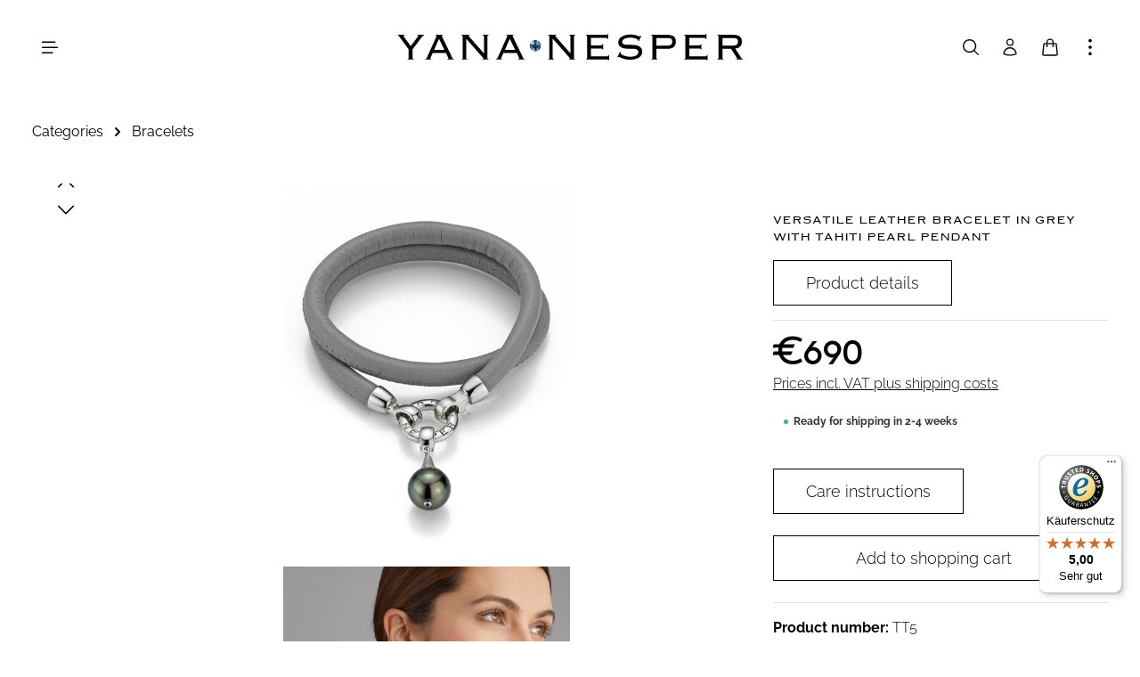

--- FILE ---
content_type: text/html; charset=UTF-8
request_url: https://www.yana-nesper.de/en/categories/bracelets/1231/versatile-leather-bracelet-in-grey-with-tahiti-pearl-pendant
body_size: 28746
content:

<!DOCTYPE html>

<html lang="en-GB"
      itemscope="itemscope"
      itemtype="https://schema.org/WebPage">

                                
    <head>
                                    <meta charset="utf-8">
            
                            <meta name="viewport"
                      content="width=device-width, initial-scale=1, shrink-to-fit=no">
            
                            <meta name="author"
                      content="">
                <meta name="robots"
                      content="index,follow">
                <meta name="revisit-after"
                      content="15 days">
                <meta name="keywords"
                      content="">
                <meta name="description"
                      content="Das wandelbare Armband aus Leder mit tropfenförmiger Tahitiperle kann auch als Perlenkette getragen werden">
            
                <meta property="og:type"
          content="product">
    <meta property="og:site_name"
          content="Yana Nesper">
    <meta property="og:url"
          content="https://www.yana-nesper.de/en/categories/bracelets/1231/versatile-leather-bracelet-in-grey-with-tahiti-pearl-pendant">
    <meta property="og:title"
          content="Versatile leather bracelet in grey with Tahiti pearl pendant">

    <meta property="og:description"
          content="Das wandelbare Armband aus Leder mit tropfenförmiger Tahitiperle kann auch als Perlenkette getragen werden">
    <meta property="og:image"
          content="https://www.yana-nesper.de/media/7d/3e/8b/1733493147/un183-grey.jpg?ts=1734711800">

            <meta property="product:brand"
              content="Yana Nesper">
    
            <meta property="product:price:amount"
          content="690">
    <meta property="product:price:currency"
          content="EUR">
    <meta property="product:product_link"
          content="https://www.yana-nesper.de/en/categories/bracelets/1231/versatile-leather-bracelet-in-grey-with-tahiti-pearl-pendant">

    <meta name="twitter:card"
          content="product">
    <meta name="twitter:site"
          content="Yana Nesper">
    <meta name="twitter:title"
          content="Versatile leather bracelet in grey with Tahiti pearl pendant">
    <meta name="twitter:description"
          content="Das wandelbare Armband aus Leder mit tropfenförmiger Tahitiperle kann auch als Perlenkette getragen werden">
    <meta name="twitter:image"
          content="https://www.yana-nesper.de/media/7d/3e/8b/1733493147/un183-grey.jpg?ts=1734711800">

                            <meta itemprop="copyrightHolder"
                      content="Yana Nesper">
                <meta itemprop="copyrightYear"
                      content="">
                <meta itemprop="isFamilyFriendly"
                      content="true">
                <meta itemprop="image"
                      content="https://www.yana-nesper.de/media/55/38/9b/1737988983/YanaNesper_Logo.svg?ts=1739115251">
            
                        <meta name="theme-color"
              content="#ffffff">
    
                                                
                    <link rel="shortcut icon"
                  href="https://www.yana-nesper.de/media/46/b9/f7/1736094796/favicon.ico?ts=1736094796">
        
                            
            
    
    <link rel="canonical" href="https://www.yana-nesper.de/en/categories/bracelets/1231/versatile-leather-bracelet-in-grey-with-tahiti-pearl-pendant">

                    <title itemprop="name">Versatile leather bracelet in grey with Tahiti pearl pendant</title>
        
                                                                            <link rel="stylesheet"
                      href="https://www.yana-nesper.de/theme/451e3e66d06e735ce568303b37dffdd4/css/all.css?1767170466">
                                    

                
                
                
                        <script>
        window.features = {"V6_5_0_0":true,"v6.5.0.0":true,"V6_6_0_0":true,"v6.6.0.0":true,"V6_7_0_0":false,"v6.7.0.0":false,"DISABLE_VUE_COMPAT":false,"disable.vue.compat":false,"ACCESSIBILITY_TWEAKS":false,"accessibility.tweaks":false,"ADMIN_VITE":false,"admin.vite":false,"TELEMETRY_METRICS":false,"telemetry.metrics":false,"CACHE_REWORK":false,"cache.rework":false};
    </script>
        
                    
                            <script nonce="n4RYq33wabY=">
        dataLayer = window.dataLayer || [];
                dataLayer.push({ ecommerce: null });
                dataLayer.push({"pageTitle":"Versatile leather bracelet in grey with Tahiti pearl pendant","pageSubCategory":"","pageCategoryID":"","pageSubCategoryID":"","pageCountryCode":"en-GB","pageLanguageCode":"English","pageVersion":1,"pageTestVariation":"1","pageValue":1,"pageAttributes":"1","pageCategory":"Product","productID":"01939c3aac3271249f3a59de5cfe9404","parentProductID":null,"productName":"Versatile leather bracelet in grey with Tahiti pearl pendant","productPrice":"690.00","productEAN":"","productSku":"TT5","productManufacturerNumber":"","productCategory":"Bracelets","productCategoryID":"01939c3a79707007897b845465cf5b4c","productCurrency":"EUR","visitorLoginState":"Logged Out","visitorType":"NOT LOGGED IN","visitorLifetimeValue":0,"visitorExistingCustomer":"No"});
                        dataLayer.push({"event":"view_item","ecommerce":{"currency":"EUR","value":690,"items":[{"item_name":"Versatile leather bracelet in grey with Tahiti pearl pendant","item_id":"TT5","price":690,"index":0,"item_list_name":"Category","quantity":1,"item_category":"Bracelets","item_list_id":"01939c3a79707007897b845465cf5b4c","item_brand":"Yana Nesper"}]}});
                                                                            var dtgsConsentHandler = 'shopwareCmp';
    </script>
            
                        
    <script nonce="n4RYq33wabY=">
        (function e(){window.document.$emitter&&typeof window.document.$emitter.subscribe==="function"?window.document.$emitter.subscribe("CookieConfiguration_Update",t=>{t&&t.detail&&Object.prototype.hasOwnProperty.call(t.detail,"dtgsAllowGtmTracking")&&window.location.reload()}):setTimeout(e,100)})();
    </script>

            <script nonce="n4RYq33wabY=">
            window.dataLayer = window.dataLayer || [];
            var loadGTM = function(w,d,s,l,i){w[l]=w[l]||[];w[l].push({'gtm.start':
                    new Date().getTime(),event:'gtm.js'});var f=d.getElementsByTagName(s)[0],
                j=d.createElement(s),dl=l!='dataLayer'?'&l='+l:'';j.async=true;j.src=
                'https://www.googletagmanager.com/gtm.js?id='+i+dl;var n=d.querySelector('[nonce]');
            n&&j.setAttribute('nonce',n.nonce||n.getAttribute('nonce'));f.parentNode.insertBefore(j,f);
                    };
                            loadGTM(window,document,'script','dataLayer','GTM-M9XSLTQT');
                    </script>
                
                                    
                <script nonce="n4RYq33wabY=">
            window.dataLayer = window.dataLayer || [];
            function gtag() { dataLayer.push(arguments); }

            (() => {
                const analyticsStorageEnabled = document.cookie.split(';').some((item) => item.trim().includes('dtgsAllowGtmTracking=1'));

                let googleAdsCookieName = 'google-ads-enabled';
                
                const adsEnabled = document.cookie.split(';').some((item) => item.trim().includes(googleAdsCookieName + '=1'));

                // Always set a default consent for consent mode v2
                gtag('consent', 'default', {
                    'ad_user_data': adsEnabled ? 'granted' : 'denied',
                    'ad_storage': adsEnabled ? 'granted' : 'denied',
                    'ad_personalization': adsEnabled ? 'granted' : 'denied',
                    'analytics_storage': analyticsStorageEnabled ? 'granted' : 'denied'
                });
            })();
        </script>
            

                
                
                            
                            
                            
                
                                        




                
                            
            
                
                                    <script>
                    window.useDefaultCookieConsent = true;
                </script>
                    
                                <script>
                window.activeNavigationId = '01939c3a79707007897b845465cf5b4c';
                window.router = {
                    'frontend.cart.offcanvas': '/en/checkout/offcanvas',
                    'frontend.cookie.offcanvas': '/en/cookie/offcanvas',
                    'frontend.checkout.finish.page': '/en/checkout/finish',
                    'frontend.checkout.info': '/en/widgets/checkout/info',
                    'frontend.menu.offcanvas': '/en/widgets/menu/offcanvas',
                    'frontend.cms.page': '/en/widgets/cms',
                    'frontend.cms.navigation.page': '/en/widgets/cms/navigation',
                    'frontend.account.addressbook': '/en/widgets/account/address-book',
                    'frontend.country.country-data': '/en/country/country-state-data',
                    'frontend.app-system.generate-token': '/en/app-system/Placeholder/generate-token',
                    };
                window.salesChannelId = '01939c3a806d711daf0526709b8f0fa4';
            </script>
        
                                <script>
                
                window.breakpoints = {"xs":0,"sm":576,"md":768,"lg":992,"xl":1200,"xxl":1400};
            </script>
        
        
                        
                            <script>
                window.themeAssetsPublicPath = 'https://www.yana-nesper.de/theme/0194374939137235a7fdde75c3563ad9/assets/';
            </script>
        
                                                            <script>
                        window.themeJsPublicPath = 'https://www.yana-nesper.de/theme/451e3e66d06e735ce568303b37dffdd4/js/';
                    </script>
                                            <script type="text/javascript" src="https://www.yana-nesper.de/theme/451e3e66d06e735ce568303b37dffdd4/js/storefront/storefront.js?1767170466" defer></script>
                                            <script type="text/javascript" src="https://www.yana-nesper.de/theme/451e3e66d06e735ce568303b37dffdd4/js/swag-pay-pal/swag-pay-pal.js?1767170466" defer></script>
                                            <script type="text/javascript" src="https://www.yana-nesper.de/theme/451e3e66d06e735ce568303b37dffdd4/js/dtgs-google-tag-manager-sw6/dtgs-google-tag-manager-sw6.js?1767170466" defer></script>
                                            <script type="text/javascript" src="https://www.yana-nesper.de/theme/451e3e66d06e735ce568303b37dffdd4/js/next-currency-lock/next-currency-lock.js?1767170466" defer></script>
                                            <script type="text/javascript" src="https://www.yana-nesper.de/theme/451e3e66d06e735ce568303b37dffdd4/js/zenit-platform-horizon/zenit-platform-horizon.js?1767170466" defer></script>
                                            <script type="text/javascript" src="https://www.yana-nesper.de/theme/451e3e66d06e735ce568303b37dffdd4/js/zenit-yana-horizon/zenit-yana-horizon.js?1767170466" defer></script>
                                                        

    
    
        </head>

        
                
    <body class="is-ctl-product is-act-index has-pw-toggle has-lbl-floating is-flyout-fullscreen is-cms is-lo-full-width-boxed is-tb-expandable is-srch-overlay is-mn-offcanvas-xl">

            <div class="skip-to-content bg-primary-subtle text-primary-emphasis visually-hidden-focusable overflow-hidden">
            <div class="container d-flex justify-content-center">
                <a href="#content-main" class="skip-to-content-link d-inline-flex text-decoration-underline m-1 p-2 fw-bold gap-2">
                    Skip to main content
                </a>
            </div>
        </div>
    
        
                
                
    
                    <noscript class="noscript-main">
                
    <div role="alert"
                  class="alert alert-info alert-has-icon">
                                                                        
                                                                            
                                    
                <span class="icon icon-info" aria-hidden="true">
                                        <svg xmlns="http://www.w3.org/2000/svg" xmlns:xlink="http://www.w3.org/1999/xlink" width="24" height="24" viewBox="0 0 24 24"><defs><path d="M12 7c.5523 0 1 .4477 1 1s-.4477 1-1 1-1-.4477-1-1 .4477-1 1-1zm1 9c0 .5523-.4477 1-1 1s-1-.4477-1-1v-5c0-.5523.4477-1 1-1s1 .4477 1 1v5zm11-4c0 6.6274-5.3726 12-12 12S0 18.6274 0 12 5.3726 0 12 0s12 5.3726 12 12zM12 2C6.4772 2 2 6.4772 2 12s4.4772 10 10 10 10-4.4772 10-10S17.5228 2 12 2z" id="icons-default-info" /></defs><use xlink:href="#icons-default-info" fill="#758CA3" fill-rule="evenodd" /></svg>
                    </span>
    
                                                        
                                    
                    <div class="alert-content-container">
                                                    
                                                        <div class="alert-content">                                                    To be able to use the full range of Shopware 6, we recommend activating Javascript in your browser.
                                                                </div>                
                                                                </div>
            </div>
            </noscript>
        
    
    <!-- Google Tag Manager Noscript -->
            <noscript class="noscript-gtm">
            <iframe src="https://www.googletagmanager.com/ns.html?id=GTM-M9XSLTQT"
                    height="0"
                    width="0"
                    style="display:none;visibility:hidden">
            </iframe>
        </noscript>
        <!-- End Google Tag Manager Noscript -->


                
    <div class="page-wrapper">

                                                                                                                                                                                                                                                                                                                                                        
                                
                        
                                                                                                
                                                                                          
                                                
                        
                                        
                                                            
                                    
            
            
            
            
                                        
                        
                                    
                                                                            
                        
                
            <header
                class="header-main is-inverted header-single-line header-single-line-mobile header-logo-center"
                data-zen-sticky-header="true"
                data-zen-sticky-header-options="{&quot;viewports&quot;:[&quot;XXL&quot;,&quot;XS&quot;,&quot;SM&quot;,&quot;MD&quot;,&quot;LG&quot;,&quot;XL&quot;],&quot;scrollOffset&quot;:&quot;&quot;,&quot;autoHide&quot;:true}"
                                    data-zen-header-tooltips="true"
                    data-zen-header-tooltips-options="{&quot;tooltipPlacement&quot;:&quot;top&quot;}"
                            >
                <div class="header-inner">
                                                                                    
                                            <div class="collapse"
                     id="topBarCollapse">
                        
        
                        
                
    
                
    <div class="top-bar d-none d-lg-flex">
        <div class="container">
                                                            <nav class="top-bar-nav" aria-label="Shop settings">
                                                                                        <div class="top-bar-nav-item top-bar-login-register d-none d-lg-flex">
            <span class="top-bar-login">
                            <a href="/en/account/login"
                   title="Log in"
                   class="top-bar-login-item">
                    Log in
                </a>
                    </span>
        <span>or</span>
        <span class="top-bar-register">
                            <a href="/en/account/login"
                   title="Sign up"
                   class="top-bar-register-item">
                    Sign up
                </a>
                    </span>
        </div>
                                                    
                                                                            
                                                    <div class="top-bar-nav-item top-bar-navigation-group d-none d-lg-flex">
                                                                                                                                                                
            <div class="top-bar-nav-item top-bar-language">
                            <form method="post"
                      action="/en/checkout/language"
                      class="language-form"
                      data-form-auto-submit="true">
                            
            
    <div class="languages-menu dropdown">
        <button class="btn dropdown-toggle top-bar-nav-btn"
            type="button"
            id="languagesDropdown-top-bar"
            data-bs-toggle="dropdown"
            aria-haspopup="true"
            aria-expanded="false"
            aria-label="Change language (English is the current language)">

                            <span aria-hidden="true" class="top-bar-list-icon language-flag country-gb language-en"></span>
            
                                            <span class="top-bar-nav-text">English</span>
                    </button>

                                        <ul class="top-bar-list dropdown-menu dropdown-menu-end shadow"
                aria-label="Available languages">
                                    
                                                            <li class="top-bar-list-item dropdown-item">
                                                                                                                                    
                                                                                        <label class="top-bar-list-label"
                                       for="top-bar-2fbb5fe2e29a4d70aa5854ce7ce3e20b">
                                    <input id="top-bar-2fbb5fe2e29a4d70aa5854ce7ce3e20b"
                                           class="top-bar-list-radio"
                                           value="2fbb5fe2e29a4d70aa5854ce7ce3e20b"
                                           name="languageId"
                                           type="radio"
                                        >

                                                                            <span aria-hidden="true" class="top-bar-list-icon language-flag country-de language-de"></span>
                                    
                                                                            Deutsch
                                                                    </label>
                            
                                                                        </li>
                                    
                                                            <li class="top-bar-list-item dropdown-item item-checked active">
                                                                                                                                    
                                                                                        <label class="top-bar-list-label"
                                       for="top-bar-019354a15a1773d78bd59a440605401c">
                                    <input id="top-bar-019354a15a1773d78bd59a440605401c"
                                           class="top-bar-list-radio"
                                           value="019354a15a1773d78bd59a440605401c"
                                           name="languageId"
                                           type="radio"
                                         checked>

                                                                            <span aria-hidden="true" class="top-bar-list-icon language-flag country-gb language-en"></span>
                                    
                                                                            English
                                                                    </label>
                            
                                                                        </li>
                            </ul>
            </div>

    <input name="redirectTo" type="hidden" value="frontend.detail.page">

            <input name="redirectParameters[_httpCache]" type="hidden" value="1">
            <input name="redirectParameters[productId]" type="hidden" value="01939c3aac3271249f3a59de5cfe9404">
                    </form>
                    </div>
                                        
                                                                                                                    
                                                                        
                                                                                                        
                                                                                
                                                                        
                                                                                                            <button class="btn top-bar-nav-btn btn-close-top-bar"
                                                type="button"
                                                aria-label="Close Top bar"
                                                data-bs-toggle="collapse"
                                                data-bs-target="#topBarCollapse"
                                                aria-expanded="true"
                                                data-zen-collapse-top-bar-options="null">
                                                                                                                    
                                                
                <span class="icon icon-x icon-sm">
                                        <svg xmlns="http://www.w3.org/2000/svg" xmlns:xlink="http://www.w3.org/1999/xlink" viewBox="0 0 24 24"><defs><path d="M5.47 5.47a.75.75 0 011.06 0L12 10.94l5.47-5.47a.75.75 0 111.06 1.06L13.06 12l5.47 5.47a.75.75 0 11-1.06 1.06L12 13.06l-5.47 5.47a.75.75 0 01-1.06-1.06L10.94 12 5.47 6.53a.75.75 0 010-1.06z" id="icons-heroicons-outline-x" /></defs><use xlink:href="#icons-heroicons-outline-x" /></svg>
                    </span>
    
                                                                                        </button>
                                                                                                </div>
                                            </nav>
                                    </div>
    </div>
                </div>
                        
                <div class="nav-header ">
            <div class="container">
                <div class="header-row row gx-1 align-items-center ">
                                                                <div class="header-logo-col col-auto pos-center col-md-4 col-xl-2 order-1 order-md-2 order-xl-2">
                                <div class="header-logo-main">
                    <a class="header-logo-main-link"
               href="/en/"
               title="Go to homepage">
                                
                        <picture class="header-logo-picture">
                                                                            
                                                                            
                                                                                    <img src="https://www.yana-nesper.de/media/55/38/9b/1737988983/YanaNesper_Logo.svg?ts=1739115251"
                                     alt="Go to homepage"
                                     class="img-fluid header-logo-main-img">
                                                                        </picture>
                
            </a>
            </div>
                        </div>
                    
                                                                        <div class="header-nav-col nav-main d-none nav-main-scroller">
                                                                                        
                            
            
    <div class="main-navigation"
         id="mainNavigation"
                    data-dropdown-menu="hover"
                            data-zen-nav-scroller="true"
            >
                            <div class="container">
                                    <nav class="nav main-navigation-menu"
                        aria-label="Main navigation"
                        itemscope="itemscope"
                        itemtype="https://schema.org/SiteNavigationElement">
                        
                                                            <a class="nav-link main-navigation-link nav-item-01939c3a796571a3a18e20bad42e46c0  home-link"
               href="/en/"
               itemprop="url">

                                <div class="main-navigation-link-text" data-hover="Home">
                    <span class="main-navigation-link-name" itemprop="name" data-hover="Home">Home</span>
                </div>
            </a>
            
                                                    
                                                                                            
                                    
    
                    
                <div class="main-navigation-dropdown-item dropdown">
                        
                                        
            <a class="nav-link main-navigation-link nav-item-01939c3a796571a3a18e20badc91f481 "
                href="https://www.yana-nesper.de/en/collections/"
                itemprop="url"
                                                                                id="category-01939c3a796571a3a18e20badc91f481"
                        data-zen-dropdown-menu-trigger="01939c3a796571a3a18e20badc91f481"
                                                    >

                                <div class="main-navigation-link-text has-children" data-hover="Collections">
                                                                                                
                                                            
                    <span class="main-navigation-link-name" data-hover="Collections" itemprop="name">Collections</span>

                                                                                                
                    
                                                                                                    
                                    </div>
            </a>

                    
                                            
                                                                    
            <div class="navigation-dropdown-list-wrapper" data-zen-dropdown-menu-id="01939c3a796571a3a18e20badc91f481">
                                
                    
    
    <ul class="navigation-dropdown-list dropdown-menu is-level-1 shadow"
        aria-labelledby="category-01939c3a796571a3a18e20badc91f481">

                            
                                                        
                            <li class="navigation-dropdown-item">
                                                                        <a class="nav-item nav-link navigation-dropdown-link is-level-1"
                               href="https://www.yana-nesper.de/en/collections/appassionata/"
                               itemprop="url"
                                                              title="Appassionata">

                                                                                                                                                
                                                                                    
                                <span class="navigation-dropdown-link-name" itemprop="name">Appassionata</span>

                                                                    
                                                            </a>
                                            
                                                                                </li>
                                                                    
                            <li class="navigation-dropdown-item">
                                                                        <a class="nav-item nav-link navigation-dropdown-link is-level-1"
                               href="https://www.yana-nesper.de/en/collections/balthasar/"
                               itemprop="url"
                                                              title="Balthasar">

                                                                                                                                                
                                                                                    
                                <span class="navigation-dropdown-link-name" itemprop="name">Balthasar</span>

                                                                    
                                                            </a>
                                            
                                                                                </li>
                                                                    
                            <li class="navigation-dropdown-item">
                                                                        <a class="nav-item nav-link navigation-dropdown-link is-level-1"
                               href="https://www.yana-nesper.de/en/collections/boules/"
                               itemprop="url"
                                                              title="Boules">

                                                                                                                                                
                                                                                    
                                <span class="navigation-dropdown-link-name" itemprop="name">Boules</span>

                                                                    
                                                            </a>
                                            
                                                                                </li>
                                                                    
                            <li class="navigation-dropdown-item">
                                                                        <a class="nav-item nav-link navigation-dropdown-link is-level-1"
                               href="https://www.yana-nesper.de/en/collections/charmant/"
                               itemprop="url"
                                                              title="Charmant">

                                                                                                                                                
                                                                                    
                                <span class="navigation-dropdown-link-name" itemprop="name">Charmant</span>

                                                                    
                                                            </a>
                                            
                                                                                </li>
                                                                    
                            <li class="navigation-dropdown-item">
                                                                        <a class="nav-item nav-link navigation-dropdown-link is-level-1"
                               href="https://www.yana-nesper.de/en/collections/eyecatcher/"
                               itemprop="url"
                                                              title="Eyecatcher">

                                                                                                                                                
                                                                                    
                                <span class="navigation-dropdown-link-name" itemprop="name">Eyecatcher</span>

                                                                    
                                                            </a>
                                            
                                                                                </li>
                                                                    
                            <li class="navigation-dropdown-item">
                                                                        <a class="nav-item nav-link navigation-dropdown-link is-level-1"
                               href="https://www.yana-nesper.de/en/collections/love-by-yana-nesper"
                               itemprop="url"
                                                              title="LOVE by YANA NESPER">

                                                                                                                                                
                                                                                    
                                <span class="navigation-dropdown-link-name" itemprop="name">LOVE by YANA NESPER</span>

                                                                    
                                                            </a>
                                            
                                                                                </li>
                                                                    
                            <li class="navigation-dropdown-item">
                                                                        <a class="nav-item nav-link navigation-dropdown-link is-level-1"
                               href="https://www.yana-nesper.de/en/collections/nautico/"
                               itemprop="url"
                                                              title="Nautico">

                                                                                                                                                
                                                                                    
                                <span class="navigation-dropdown-link-name" itemprop="name">Nautico</span>

                                                                    
                                                            </a>
                                            
                                                                                </li>
                                                                    
                            <li class="navigation-dropdown-item">
                                                                        <a class="nav-item nav-link navigation-dropdown-link is-level-1"
                               href="https://www.yana-nesper.de/en/collections/new-basic/"
                               itemprop="url"
                                                              title="New Basics">

                                                                                                                                                
                                                                                    
                                <span class="navigation-dropdown-link-name" itemprop="name">New Basics</span>

                                                                    
                                                            </a>
                                            
                                                                                </li>
                                                                    
                            <li class="navigation-dropdown-item">
                                                                        <a class="nav-item nav-link navigation-dropdown-link is-level-1"
                               href="https://www.yana-nesper.de/en/collections/nexxt/"
                               itemprop="url"
                                                              title="Nexxt">

                                                                                                                                                
                                                                                    
                                <span class="navigation-dropdown-link-name" itemprop="name">Nexxt</span>

                                                                    
                                                            </a>
                                            
                                                                                </li>
                                                                    
                            <li class="navigation-dropdown-item">
                                                                        <a class="nav-item nav-link navigation-dropdown-link is-level-1"
                               href="https://www.yana-nesper.de/en/collections/open-mind/"
                               itemprop="url"
                                                              title="Open Mind">

                                                                                                                                                
                                                                                    
                                <span class="navigation-dropdown-link-name" itemprop="name">Open Mind</span>

                                                                    
                                                            </a>
                                            
                                                                                </li>
                                                                    
                            <li class="navigation-dropdown-item">
                                                                        <a class="nav-item nav-link navigation-dropdown-link is-level-1"
                               href="https://www.yana-nesper.de/en/collections/orbit/"
                               itemprop="url"
                                                              title="Orbit">

                                                                                                                                                
                                                                                    
                                <span class="navigation-dropdown-link-name" itemprop="name">Orbit</span>

                                                                    
                                                            </a>
                                            
                                                                                </li>
                                                                    
                            <li class="navigation-dropdown-item">
                                                                        <a class="nav-item nav-link navigation-dropdown-link is-level-1"
                               href="https://www.yana-nesper.de/en/collections/pearl-couture/"
                               itemprop="url"
                                                              title="Pearl Couture">

                                                                                                                                                
                                                                                    
                                <span class="navigation-dropdown-link-name" itemprop="name">Pearl Couture</span>

                                                                    
                                                            </a>
                                            
                                                                                </li>
                                                                    
                            <li class="navigation-dropdown-item">
                                                                        <a class="nav-item nav-link navigation-dropdown-link is-level-1"
                               href="https://www.yana-nesper.de/en/collections/pink-pearl/"
                               itemprop="url"
                                                              title="Pink Pearl">

                                                                                                                                                
                                                                                    
                                <span class="navigation-dropdown-link-name" itemprop="name">Pink Pearl</span>

                                                                    
                                                            </a>
                                            
                                                                                </li>
                                                                    
                            <li class="navigation-dropdown-item">
                                                                        <a class="nav-item nav-link navigation-dropdown-link is-level-1"
                               href="https://www.yana-nesper.de/en/collections/silk-magnet/"
                               itemprop="url"
                                                              title="Silk Magnet">

                                                                                                                                                
                                                                                    
                                <span class="navigation-dropdown-link-name" itemprop="name">Silk Magnet</span>

                                                                    
                                                            </a>
                                            
                                                                                </li>
                                                                    
                            <li class="navigation-dropdown-item">
                                                                        <a class="nav-item nav-link navigation-dropdown-link is-level-1"
                               href="https://www.yana-nesper.de/en/collections/transformers/"
                               itemprop="url"
                                                              title="Transformers">

                                                                                                                                                
                                                                                    
                                <span class="navigation-dropdown-link-name" itemprop="name">Transformers</span>

                                                                    
                                                            </a>
                                            
                                                                                </li>
                                                                    
                            <li class="navigation-dropdown-item">
                                                                        <a class="nav-item nav-link navigation-dropdown-link is-level-1"
                               href="https://www.yana-nesper.de/en/collections/urban-nights/"
                               itemprop="url"
                                                              title="Urban Nights">

                                                                                                                                                
                                                                                    
                                <span class="navigation-dropdown-link-name" itemprop="name">Urban Nights</span>

                                                                    
                                                            </a>
                                            
                                                                                </li>
                                                                    
                            <li class="navigation-dropdown-item">
                                                                        <a class="nav-item nav-link navigation-dropdown-link is-level-1"
                               href="https://www.yana-nesper.de/en/collections/wrapme/"
                               itemprop="url"
                                                              title="WRAPme">

                                                                                                                                                
                                                                                    
                                <span class="navigation-dropdown-link-name" itemprop="name">WRAPme</span>

                                                                    
                                                            </a>
                                            
                                                                                </li>
                        </ul>

                    </div>
                                                            
                </div>
                                                                                                
                                    
    
                    
                <div class="main-navigation-dropdown-item dropdown">
                        
                                                                            
            <a class="nav-link main-navigation-link nav-item-01939c3a796671878d195760626f27fc  active"
                href="https://www.yana-nesper.de/en/categories/"
                itemprop="url"
                                                                                id="category-01939c3a796671878d195760626f27fc"
                        data-zen-dropdown-menu-trigger="01939c3a796671878d195760626f27fc"
                                                    >

                                <div class="main-navigation-link-text has-children" data-hover="Categories">
                                                                                                
                                                            
                    <span class="main-navigation-link-name" data-hover="Categories" itemprop="name">Categories</span>

                                                                                                
                    
                                                                                                    
                                    </div>
            </a>

                    
                                            
                                                                    
            <div class="navigation-dropdown-list-wrapper" data-zen-dropdown-menu-id="01939c3a796671878d195760626f27fc">
                                
                    
    
    <ul class="navigation-dropdown-list dropdown-menu is-level-1 shadow"
        aria-labelledby="category-01939c3a796671878d195760626f27fc">

                            
                                                        
                            <li class="navigation-dropdown-item">
                                                                        <a class="nav-item nav-link navigation-dropdown-link is-level-1"
                               href="https://www.yana-nesper.de/en/categories/necklaces/"
                               itemprop="url"
                                                              title="Necklaces">

                                                                                                                                                
                                                                                    
                                <span class="navigation-dropdown-link-name" itemprop="name">Necklaces</span>

                                                                    
                                                            </a>
                                            
                                                                                </li>
                                                                    
                            <li class="navigation-dropdown-item">
                                                                        <a class="nav-item nav-link navigation-dropdown-link is-level-1"
                               href="https://www.yana-nesper.de/en/categories/earrings/"
                               itemprop="url"
                                                              title="Earrings">

                                                                                                                                                
                                                                                    
                                <span class="navigation-dropdown-link-name" itemprop="name">Earrings</span>

                                                                    
                                                            </a>
                                            
                                                                                </li>
                                                                    
                            <li class="navigation-dropdown-item">
                                                                        <a class="nav-item nav-link navigation-dropdown-link is-level-1 active"
                               href="https://www.yana-nesper.de/en/categories/bracelets/"
                               itemprop="url"
                                                              title="Bracelets">

                                                                                                                                                
                                                                                    
                                <span class="navigation-dropdown-link-name" itemprop="name">Bracelets</span>

                                                                    
                                                            </a>
                                            
                                                                                </li>
                                                                    
                            <li class="navigation-dropdown-item">
                                                                        <a class="nav-item nav-link navigation-dropdown-link is-level-1"
                               href="https://www.yana-nesper.de/en/categories/rings/"
                               itemprop="url"
                                                              title="Rings">

                                                                                                                                                
                                                                                    
                                <span class="navigation-dropdown-link-name" itemprop="name">Rings</span>

                                                                    
                                                            </a>
                                            
                                                                                </li>
                                                                    
                            <li class="navigation-dropdown-item">
                                                                        <a class="nav-item nav-link navigation-dropdown-link is-level-1"
                               href="https://www.yana-nesper.de/en/categories/others/"
                               itemprop="url"
                                                              title="Others">

                                                                                                                                                
                                                                                    
                                <span class="navigation-dropdown-link-name" itemprop="name">Others</span>

                                                                    
                                                            </a>
                                            
                                                                                </li>
                        </ul>

                    </div>
                                                            
                </div>
                                                                                                
                                    
    
                    
                <div class="main-navigation-dropdown-item dropdown">
                        
                                        
            <a class="nav-link main-navigation-link nav-item-01978dece8f770549a0d57cbee3dfbd2 "
                href="https://www.yana-nesper.de/en/transformables"
                itemprop="url"
                                                                                id="category-01978dece8f770549a0d57cbee3dfbd2"
                        data-zen-dropdown-menu-trigger="01978dece8f770549a0d57cbee3dfbd2"
                                                    >

                                <div class="main-navigation-link-text has-children" data-hover="Transformables">
                                                                                                
                                                            
                    <span class="main-navigation-link-name" data-hover="Transformables" itemprop="name">Transformables</span>

                                                                                                
                    
                                                                                                    
                                    </div>
            </a>

                    
                                            
                                                                    
            <div class="navigation-dropdown-list-wrapper" data-zen-dropdown-menu-id="01978dece8f770549a0d57cbee3dfbd2">
                                
                    
    
    <ul class="navigation-dropdown-list dropdown-menu is-level-1 shadow"
        aria-labelledby="category-01978dece8f770549a0d57cbee3dfbd2">

                            
                                                        
                            <li class="navigation-dropdown-item">
                                                                        <a class="nav-item nav-link navigation-dropdown-link is-level-1"
                               href="https://www.yana-nesper.de/en/transformables/transformable-necklaces"
                               itemprop="url"
                                                              title="Transformable necklaces">

                                                                                                                                                
                                                                                    
                                <span class="navigation-dropdown-link-name" itemprop="name">Transformable necklaces</span>

                                                                    
                                                            </a>
                                            
                                                                                </li>
                                                                    
                            <li class="navigation-dropdown-item">
                                                                        <a class="nav-item nav-link navigation-dropdown-link is-level-1"
                               href="https://www.yana-nesper.de/en/transformables/transformable-earrings"
                               itemprop="url"
                                                              title="Transformable earrings">

                                                                                                                                                
                                                                                    
                                <span class="navigation-dropdown-link-name" itemprop="name">Transformable earrings</span>

                                                                    
                                                            </a>
                                            
                                                                                </li>
                        </ul>

                    </div>
                                                            
                </div>
                                                                                                
                                    
    
                    
                <div class="main-navigation-dropdown-item dropdown">
                        
                                        
            <a class="nav-link main-navigation-link nav-item-01939c3a7972700eb1a699fd658afc1b "
                href="https://www.yana-nesper.de/en/categories/gift-card/"
                itemprop="url"
                                                                                id="category-01939c3a7972700eb1a699fd658afc1b"
                        data-zen-dropdown-menu-trigger="01939c3a7972700eb1a699fd658afc1b"
                                                    >

                                <div class="main-navigation-link-text has-children" data-hover="Gifts">
                                                                                                
                                                            
                    <span class="main-navigation-link-name" data-hover="Gifts" itemprop="name">Gifts</span>

                                                                                                
                    
                                                                                                    
                                    </div>
            </a>

                    
                                            
                                                                    
            <div class="navigation-dropdown-list-wrapper" data-zen-dropdown-menu-id="01939c3a7972700eb1a699fd658afc1b">
                                
                    
    
    <ul class="navigation-dropdown-list dropdown-menu is-level-1 shadow"
        aria-labelledby="category-01939c3a7972700eb1a699fd658afc1b">

                            
                                                        
                            <li class="navigation-dropdown-item">
                                                                        <a class="nav-item nav-link navigation-dropdown-link is-level-1"
                               href="https://www.yana-nesper.de/en/gifts/birthday"
                               itemprop="url"
                                                              title="Birthday">

                                                                                                                                                
                                                                                    
                                <span class="navigation-dropdown-link-name" itemprop="name">Birthday</span>

                                                                    
                                                            </a>
                                            
                                                                                </li>
                                                                    
                            <li class="navigation-dropdown-item">
                                                                        <a class="nav-item nav-link navigation-dropdown-link is-level-1"
                               href="https://www.yana-nesper.de/en/gifts/wedding"
                               itemprop="url"
                                                              title="Wedding">

                                                                                                                                                
                                                                                    
                                <span class="navigation-dropdown-link-name" itemprop="name">Wedding</span>

                                                                    
                                                            </a>
                                            
                                                                                </li>
                                                                    
                            <li class="navigation-dropdown-item">
                                                                        <a class="nav-item nav-link navigation-dropdown-link is-level-1"
                               href="https://www.yana-nesper.de/en/gifts/birth"
                               itemprop="url"
                                                              title="Birth">

                                                                                                                                                
                                                                                    
                                <span class="navigation-dropdown-link-name" itemprop="name">Birth</span>

                                                                    
                                                            </a>
                                            
                                                                                </li>
                                                                    
                            <li class="navigation-dropdown-item">
                                                                        <a class="nav-item nav-link navigation-dropdown-link is-level-1"
                               href="https://www.yana-nesper.de/en/gifts/graduation"
                               itemprop="url"
                                                              title="Graduation">

                                                                                                                                                
                                                                                    
                                <span class="navigation-dropdown-link-name" itemprop="name">Graduation</span>

                                                                    
                                                            </a>
                                            
                                                                                </li>
                                                                    
                            <li class="navigation-dropdown-item">
                                                                        <a class="nav-item nav-link navigation-dropdown-link is-level-1"
                               href="https://www.yana-nesper.de/en/gifts/valentine-s-day"
                               itemprop="url"
                                                              title="Valentine’s Day">

                                                                                                                                                
                                                                                    
                                <span class="navigation-dropdown-link-name" itemprop="name">Valentine’s Day</span>

                                                                    
                                                            </a>
                                            
                                                                                </li>
                        </ul>

                    </div>
                                                            
                </div>
                                                                                                
                                    
    
                    
                <div class="main-navigation-dropdown-item dropdown">
                        
                                        
            <a class="nav-link main-navigation-link nav-item-01939c3a796773cca4ed27a95719ba7d "
                href="https://www.yana-nesper.de/en/the-maison/"
                itemprop="url"
                                                                                id="category-01939c3a796773cca4ed27a95719ba7d"
                        data-zen-dropdown-menu-trigger="01939c3a796773cca4ed27a95719ba7d"
                                                    >

                                <div class="main-navigation-link-text has-children" data-hover="The Maison">
                                                                                                
                                                            
                    <span class="main-navigation-link-name" data-hover="The Maison" itemprop="name">The Maison</span>

                                                                                                
                    
                                                                                                    
                                    </div>
            </a>

                    
                                            
                                                                    
            <div class="navigation-dropdown-list-wrapper" data-zen-dropdown-menu-id="01939c3a796773cca4ed27a95719ba7d">
                                
                    
    
    <ul class="navigation-dropdown-list dropdown-menu is-level-1 shadow"
        aria-labelledby="category-01939c3a796773cca4ed27a95719ba7d">

                            
                                                        
                            <li class="navigation-dropdown-item">
                                                                        <a class="nav-item nav-link navigation-dropdown-link is-level-1"
                               href="https://www.yana-nesper.de/en/the-maison/our-history/"
                               itemprop="url"
                                                              title="Our History">

                                                                                                                                                
                                                                                    
                                <span class="navigation-dropdown-link-name" itemprop="name">Our History</span>

                                                                    
                                                            </a>
                                            
                                                                                </li>
                                                                    
                            <li class="navigation-dropdown-item">
                                                                        <a class="nav-item nav-link navigation-dropdown-link is-level-1"
                               href="https://www.yana-nesper.de/en/the-maison/about-yana/"
                               itemprop="url"
                                                              title="About Yana">

                                                                                                                                                
                                                                                    
                                <span class="navigation-dropdown-link-name" itemprop="name">About Yana</span>

                                                                    
                                                            </a>
                                            
                                                                                </li>
                                                                    
                            <li class="navigation-dropdown-item">
                                                                        <a class="nav-item nav-link navigation-dropdown-link is-level-1"
                               href="https://www.yana-nesper.de/en/the-maison/our-core-values/"
                               itemprop="url"
                                                              title="Our Core Values">

                                                                                                                                                
                                                                                    
                                <span class="navigation-dropdown-link-name" itemprop="name">Our Core Values</span>

                                                                    
                                                            </a>
                                            
                                                                                </li>
                                                                    
                            <li class="navigation-dropdown-item">
                                                                        <a class="nav-item nav-link navigation-dropdown-link is-level-1"
                               href="https://www.yana-nesper.de/en/the-maison/trademark/"
                               itemprop="url"
                                                              title="Trademark">

                                                                                                                                                
                                                                                    
                                <span class="navigation-dropdown-link-name" itemprop="name">Trademark</span>

                                                                    
                                                            </a>
                                            
                                                                                </li>
                                                                    
                            <li class="navigation-dropdown-item">
                                                                        <a class="nav-item nav-link navigation-dropdown-link is-level-1"
                               href="https://www.yana-nesper.de/en/news/jobs/"
                               itemprop="url"
                                                              title="Jobs">

                                                                                                                                                
                                                                                    
                                <span class="navigation-dropdown-link-name" itemprop="name">Jobs</span>

                                                                    
                                                                                                            <span class="navigation-dropdown-link-icon">
                                                                    
    
                <span class="icon icon-arrow-medium-right icon-xs">
                                        <svg xmlns="http://www.w3.org/2000/svg" xmlns:xlink="http://www.w3.org/1999/xlink" width="16" height="16" viewBox="0 0 16 16"><defs><path id="icons-solid-arrow-medium-right" d="M4.7071 5.2929c-.3905-.3905-1.0237-.3905-1.4142 0-.3905.3905-.3905 1.0237 0 1.4142l4 4c.3905.3905 1.0237.3905 1.4142 0l4-4c.3905-.3905.3905-1.0237 0-1.4142-.3905-.3905-1.0237-.3905-1.4142 0L8 8.5858l-3.2929-3.293z" /></defs><use transform="rotate(-90 8 8)" xlink:href="#icons-solid-arrow-medium-right" fill="#758CA3" fill-rule="evenodd" /></svg>
                    </span>
    
                                            </span>
                                                                                                </a>
                                            
                                                                            
        
    
    <ul class="navigation-dropdown-list dropdown-menu is-level-2 shadow"
        aria-labelledby="category-">

                            
                                                        
                            <li class="navigation-dropdown-item">
                                                                        <a class="nav-item nav-link navigation-dropdown-link is-level-2"
                               href="https://www.yana-nesper.de/en/news/jobs/buchhalter-in-in-teilzeit-16-20-wochenstunden/"
                               itemprop="url"
                                                              title="Buchhalter/-in in Teil- oder Vollzeit">

                                                                                                                                                
                                                                                    
                                <span class="navigation-dropdown-link-name" itemprop="name">Buchhalter/-in in Teil- oder Vollzeit</span>

                                                                    
                                                            </a>
                                            
                                                                                </li>
                        </ul>

                                                            </li>
                        </ul>

                    </div>
                                                            
                </div>
                                                                                                
                                    
    
                    
                <div class="main-navigation-dropdown-item dropdown">
                        
                                        
            <a class="nav-link main-navigation-link nav-item-01939c3a796873cd91ed4d86868d5770 "
                href="https://www.yana-nesper.de/en/our-pearls/"
                itemprop="url"
                                                                                id="category-01939c3a796873cd91ed4d86868d5770"
                        data-zen-dropdown-menu-trigger="01939c3a796873cd91ed4d86868d5770"
                                                    >

                                <div class="main-navigation-link-text has-children" data-hover="Our Pearls">
                                                                                                
                                                            
                    <span class="main-navigation-link-name" data-hover="Our Pearls" itemprop="name">Our Pearls</span>

                                                                                                
                    
                                                                                                    
                                    </div>
            </a>

                    
                                            
                                                                    
            <div class="navigation-dropdown-list-wrapper" data-zen-dropdown-menu-id="01939c3a796873cd91ed4d86868d5770">
                                
                    
    
    <ul class="navigation-dropdown-list dropdown-menu is-level-1 shadow"
        aria-labelledby="category-01939c3a796873cd91ed4d86868d5770">

                            
                                                        
                            <li class="navigation-dropdown-item">
                                                                        <a class="nav-item nav-link navigation-dropdown-link is-level-1"
                               href="https://www.yana-nesper.de/en/our-pearls/the-origin-of-the-pearls/"
                               itemprop="url"
                                                              title="The origin of the pearls">

                                                                                                                                                
                                                                                    
                                <span class="navigation-dropdown-link-name" itemprop="name">The origin of the pearls</span>

                                                                    
                                                            </a>
                                            
                                                                                </li>
                                                                    
                            <li class="navigation-dropdown-item">
                                                                        <a class="nav-item nav-link navigation-dropdown-link is-level-1"
                               href="https://www.yana-nesper.de/en/our-pearls/types-of-pearls/"
                               itemprop="url"
                                                              title="Types of pearls">

                                                                                                                                                
                                                                                    
                                <span class="navigation-dropdown-link-name" itemprop="name">Types of pearls</span>

                                                                    
                                                            </a>
                                            
                                                                                </li>
                                                                    
                            <li class="navigation-dropdown-item">
                                                                        <a class="nav-item nav-link navigation-dropdown-link is-level-1"
                               href="https://www.yana-nesper.de/en/our-pearls/quality-criteria/"
                               itemprop="url"
                                                              title="Quality criteria">

                                                                                                                                                
                                                                                    
                                <span class="navigation-dropdown-link-name" itemprop="name">Quality criteria</span>

                                                                    
                                                            </a>
                                            
                                                                                </li>
                                                                    
                            <li class="navigation-dropdown-item">
                                                                        <a class="nav-item nav-link navigation-dropdown-link is-level-1"
                               href="https://www.yana-nesper.de/en/our-pearls/size-guide/"
                               itemprop="url"
                                                              title="Size guide">

                                                                                                                                                
                                                                                    
                                <span class="navigation-dropdown-link-name" itemprop="name">Size guide</span>

                                                                    
                                                            </a>
                                            
                                                                                </li>
                                                                    
                            <li class="navigation-dropdown-item">
                                                                        <a class="nav-item nav-link navigation-dropdown-link is-level-1"
                               href="https://www.yana-nesper.de/en/our-pearls/pearl-care/"
                               itemprop="url"
                                                              title="Pearl care">

                                                                                                                                                
                                                                                    
                                <span class="navigation-dropdown-link-name" itemprop="name">Pearl care</span>

                                                                    
                                                            </a>
                                            
                                                                                </li>
                        </ul>

                    </div>
                                                            
                </div>
                                                                                                
                                    
    
                    
                <div class="main-navigation-dropdown-item dropdown">
                        
                                        
            <a class="nav-link main-navigation-link nav-item-01939c3a799872d6a05bc18af6a9e8c1 "
                href="https://www.yana-nesper.de/en/news/emily-in-paris/"
                itemprop="url"
                                                                                id="category-01939c3a799872d6a05bc18af6a9e8c1"
                        data-zen-dropdown-menu-trigger="01939c3a799872d6a05bc18af6a9e8c1"
                                                    >

                                <div class="main-navigation-link-text has-children" data-hover="Emily in Paris">
                                                                                                
                                                            
                    <span class="main-navigation-link-name" data-hover="Emily in Paris" itemprop="name">Emily in Paris</span>

                                                                                                
                    
                                                                                                    
                                    </div>
            </a>

                    
                                            
                                                                    
            <div class="navigation-dropdown-list-wrapper" data-zen-dropdown-menu-id="01939c3a799872d6a05bc18af6a9e8c1">
                                
                    
    
    <ul class="navigation-dropdown-list dropdown-menu is-level-1 shadow"
        aria-labelledby="category-01939c3a799872d6a05bc18af6a9e8c1">

                            
                                                        
                            <li class="navigation-dropdown-item">
                                                                        <a class="nav-item nav-link navigation-dropdown-link is-level-1"
                               href="https://www.yana-nesper.de/en/emily-in-paris/season-3"
                               itemprop="url"
                                                              title="Season 3">

                                                                                                                                                
                                                                                    
                                <span class="navigation-dropdown-link-name" itemprop="name">Season 3</span>

                                                                    
                                                            </a>
                                            
                                                                                </li>
                                                                    
                            <li class="navigation-dropdown-item">
                                                                        <a class="nav-item nav-link navigation-dropdown-link is-level-1"
                               href="https://www.yana-nesper.de/en/emily-in-paris/season-4"
                               itemprop="url"
                                                              title="Season 4">

                                                                                                                                                
                                                                                    
                                <span class="navigation-dropdown-link-name" itemprop="name">Season 4</span>

                                                                    
                                                            </a>
                                            
                                                                                </li>
                                                                    
                            <li class="navigation-dropdown-item">
                                                                        <a class="nav-item nav-link navigation-dropdown-link is-level-1"
                               href="https://www.yana-nesper.de/en/emily-in-paris/season-5"
                               itemprop="url"
                                                              title="Season 5">

                                                                                                                                                
                                                                                    
                                <span class="navigation-dropdown-link-name" itemprop="name">Season 5</span>

                                                                    
                                                            </a>
                                            
                                                                                </li>
                        </ul>

                    </div>
                                                            
                </div>
                                                                                                
                                    
    
                    
                <div class="main-navigation-dropdown-item dropdown">
                        
                                        
            <a class="nav-link main-navigation-link nav-item-01939c3a796973bfa32cc86c4488b6b1 "
                href="https://www.yana-nesper.de/en/news/"
                itemprop="url"
                                                                                id="category-01939c3a796973bfa32cc86c4488b6b1"
                        data-zen-dropdown-menu-trigger="01939c3a796973bfa32cc86c4488b6b1"
                                                    >

                                <div class="main-navigation-link-text has-children" data-hover="Lookbooks">
                                                                                                
                                                            
                    <span class="main-navigation-link-name" data-hover="Lookbooks" itemprop="name">Lookbooks</span>

                                                                                                
                    
                                                                                                    
                                    </div>
            </a>

                    
                                            
                                                                    
            <div class="navigation-dropdown-list-wrapper" data-zen-dropdown-menu-id="01939c3a796973bfa32cc86c4488b6b1">
                                
                    
    
    <ul class="navigation-dropdown-list dropdown-menu is-level-1 shadow"
        aria-labelledby="category-01939c3a796973bfa32cc86c4488b6b1">

                            
                                                        
                            <li class="navigation-dropdown-item">
                                                                        <a class="nav-item nav-link navigation-dropdown-link is-level-1"
                               href="https://www.yana-nesper.de/en/lookbooks/paris-city-girl"
                               itemprop="url"
                                                              title="Paris City Girl">

                                                                                                                                                
                                                                                    
                                <span class="navigation-dropdown-link-name" itemprop="name">Paris City Girl</span>

                                                                    
                                                            </a>
                                            
                                                                                </li>
                                                                    
                            <li class="navigation-dropdown-item">
                                                                        <a class="nav-item nav-link navigation-dropdown-link is-level-1"
                               href="https://www.yana-nesper.de/en/lookbooks/etoile"
                               itemprop="url"
                                                              title="Etoile">

                                                                                                                                                
                                                                                    
                                <span class="navigation-dropdown-link-name" itemprop="name">Etoile</span>

                                                                    
                                                            </a>
                                            
                                                                                </li>
                                                                    
                            <li class="navigation-dropdown-item">
                                                                        <a class="nav-item nav-link navigation-dropdown-link is-level-1"
                               href="https://www.yana-nesper.de/en/the-maison/into-the-light/"
                               itemprop="url"
                                                              title="Into the Light">

                                                                                                                                                
                                                                                    
                                <span class="navigation-dropdown-link-name" itemprop="name">Into the Light</span>

                                                                    
                                                            </a>
                                            
                                                                                </li>
                                                                    
                            <li class="navigation-dropdown-item">
                                                                        <a class="nav-item nav-link navigation-dropdown-link is-level-1"
                               href="https://www.yana-nesper.de/en/the-maison/luxury-layering/"
                               itemprop="url"
                                                              title="Luxury Layering">

                                                                                                                                                
                                                                                    
                                <span class="navigation-dropdown-link-name" itemprop="name">Luxury Layering</span>

                                                                    
                                                            </a>
                                            
                                                                                </li>
                        </ul>

                    </div>
                                                            
                </div>
                                                                            </nav>
                

                                                                                        <div class="main-navigation-scroller-controls-prev">
                                                                                            
                                    
                <span class="icon icon-arrow-head-left icon-xs">
                                        <svg xmlns="http://www.w3.org/2000/svg" xmlns:xlink="http://www.w3.org/1999/xlink" width="24" height="24" viewBox="0 0 24 24"><defs><path id="icons-default-arrow-head-left" d="m12.5 7.9142 10.2929 10.293c.3905.3904 1.0237.3904 1.4142 0 .3905-.3906.3905-1.0238 0-1.4143l-11-11c-.3905-.3905-1.0237-.3905-1.4142 0l-11 11c-.3905.3905-.3905 1.0237 0 1.4142.3905.3905 1.0237.3905 1.4142 0L12.5 7.9142z" /></defs><use transform="matrix(0 1 1 0 .5 -.5)" xlink:href="#icons-default-arrow-head-left" fill="#758CA3" fill-rule="evenodd" /></svg>
                    </span>
    
                                                                </div>
                                                                            <div class="main-navigation-scroller-controls-next">
                                                                                            
                                    
                <span class="icon icon-arrow-head-right icon-xs">
                                        <svg xmlns="http://www.w3.org/2000/svg" xmlns:xlink="http://www.w3.org/1999/xlink" width="24" height="24" viewBox="0 0 24 24"><defs><path id="icons-default-arrow-head-right" d="m11.5 7.9142 10.2929 10.293c.3905.3904 1.0237.3904 1.4142 0 .3905-.3906.3905-1.0238 0-1.4143l-11-11c-.3905-.3905-1.0237-.3905-1.4142 0l-11 11c-.3905.3905-.3905 1.0237 0 1.4142.3905.3905 1.0237.3905 1.4142 0L11.5 7.9142z" /></defs><use transform="rotate(90 11.5 12)" xlink:href="#icons-default-arrow-head-right" fill="#758CA3" fill-rule="evenodd" /></svg>
                    </span>
    
                                                                </div>
                                                                        </div>
        
                                
            </div>
                                                            </div>
                                            
                    
                                                                <div class="header-menu-button col-auto  col-xl-5 order-1"
                             data-zen-tooltip-title="Menu">
                                                                    <button
                                            class="btn nav-main-toggle-btn header-actions-btn"
                                            type="button"
                                            data-off-canvas-menu="true"
                                            aria-label="Menu"
                                        >
                                                                                                                    
                                                
                <span class="icon icon-stack">
                                        <svg xmlns="http://www.w3.org/2000/svg" xmlns:xlink="http://www.w3.org/1999/xlink" width="24" height="24" viewBox="0 0 24 24"><defs><path d="M2.75 18h12.5a.75.75 0 0 1 .102 1.493l-.102.007H2.75a.75.75 0 0 1-.102-1.494L2.75 18h12.5-12.5Zm0-6.5h18.5a.75.75 0 0 1 .102 1.493L21.25 13H2.75a.75.75 0 0 1-.102-1.493l.102-.007h18.5-18.5Zm0-6.497h15.5a.75.75 0 0 1 .102 1.493l-.102.007H2.75a.75.75 0 0 1-.102-1.493l.102-.007h15.5-15.5Z" id="icons-heroicons-outline-stack" /></defs><use xlink:href="#icons-heroicons-outline-stack" /></svg>
                    </span>
    
                                                                                        </button>
                                    
                        </div>
                    
                                                                                            <div class="header-search-col col-12 order-5">

                                                                                                            <button class="d-none js-overlay-close"
                                                type="button"
                                                aria-label="Close">
                                                                                                                    
                                                
                <span class="icon icon-x icon-lg">
                                        <svg xmlns="http://www.w3.org/2000/svg" xmlns:xlink="http://www.w3.org/1999/xlink" viewBox="0 0 24 24"><use xlink:href="#icons-heroicons-outline-x" /></svg>
                    </span>
    
                                                                                        </button>
                                                                    
                                
    <div class="collapse"
         id="searchCollapse">
        <div class="header-search">
                            <form action="/en/search"
                      method="get"
                      data-search-widget="true"
                      data-search-widget-options="{&quot;searchWidgetMinChars&quot;:2}"
                      data-url="/en/suggest?search="
                      class="header-search-form">
                            <div class="input-group has-validation">
                                        <input type="search"
                                       name="search"
                                       class="form-control header-search-input"
                                       autocomplete="off"
                                       autocapitalize="off"
                                       placeholder="Enter search term..."
                                       aria-label="Enter search term..."
                                       value=""
                                >
                            

                            <button class="btn header-close-btn js-search-close-btn d-none"
                    type="button"
                    aria-label="Close the dropdown search">
                <span class="header-close-icon">
                                            
                                                
                <span class="icon icon-x">
                                        <svg xmlns="http://www.w3.org/2000/svg" xmlns:xlink="http://www.w3.org/1999/xlink" viewBox="0 0 24 24"><use xlink:href="#icons-heroicons-outline-x" /></svg>
                    </span>
    
                    </span>
            </button>
        
                                        <button type="submit"
                                        class="btn header-search-btn"
                                        aria-label="Search">
                                    <span class="header-search-icon">
                                                                
                                                
                <span class="icon icon-search">
                                        <svg xmlns="http://www.w3.org/2000/svg" xmlns:xlink="http://www.w3.org/1999/xlink" viewBox="0 0 24 24"><defs><path d="M10.5 3.75a6.75 6.75 0 100 13.5 6.75 6.75 0 000-13.5zM2.25 10.5a8.25 8.25 0 1114.59 5.28l4.69 4.69a.75.75 0 11-1.06 1.06l-4.69-4.69A8.25 8.25 0 012.25 10.5z" id="icons-heroicons-outline-search" /></defs><use xlink:href="#icons-heroicons-outline-search" /></svg>
                    </span>
    
                                        </span>
                                </button>
                            
    </div>
                </form>
                    </div>
    </div>
                            </div>
                                            
                                                                <div class="header-actions-col col col-lg-auto order-3 ms-auto">
                            <div class="row gx-1 justify-content-end">
                                                                                                    <div class="col-auto me-auto">
                                        <div class="search-toggle"
                                             data-zen-tooltip-title="Search">
                                            <button class="btn header-actions-btn search-toggle-btn js-search-toggle-btn collapsed"
                                                    type="button"
                                                                                                            data-zen-toggle="overlay"
                                                                                                        aria-label="Search">
                                                                        
                                                
                <span class="icon icon-search">
                                        <svg xmlns="http://www.w3.org/2000/svg" xmlns:xlink="http://www.w3.org/1999/xlink" viewBox="0 0 24 24"><use xlink:href="#icons-heroicons-outline-search" /></svg>
                    </span>
    
                                                                            
                                                
                <span class="icon icon-x icon-search-close d-none">
                                        <svg xmlns="http://www.w3.org/2000/svg" xmlns:xlink="http://www.w3.org/1999/xlink" viewBox="0 0 24 24"><use xlink:href="#icons-heroicons-outline-x" /></svg>
                    </span>
    
                                                </button>
                                        </div>
                                    </div>
                                
                                
                                                                                                    <div class="col-auto">
                                        <div class="account-menu"
                                             data-zen-tooltip-title="Your account">
                                                <div class="dropdown">
            <button class="btn account-menu-btn header-actions-btn"
            type="button"
            id="accountWidget"
            data-account-menu="true"
            data-bs-toggle="dropdown"
            aria-haspopup="true"
            aria-expanded="false"
            aria-label="Your account"
            title="Your account">
                                
                                                
                <span class="icon icon-avatar">
                                        <svg xmlns="http://www.w3.org/2000/svg" xmlns:xlink="http://www.w3.org/1999/xlink" viewBox="0 0 24 24"><defs><g id="icons-heroicons-outline-avatar"><path d="M12,10.5A4.5,4.5,0,1,1,16.5,6,4.51,4.51,0,0,1,12,10.5ZM12,3a3,3,0,1,0,3,3A3,3,0,0,0,12,3Z" /><path d="M12,22.5a18.55,18.55,0,0,1-7.81-1.7.76.76,0,0,1-.44-.69,8.25,8.25,0,0,1,16.5,0,.76.76,0,0,1-.44.69A18.55,18.55,0,0,1,12,22.5ZM5.28,19.64a17.31,17.31,0,0,0,13.44,0,6.75,6.75,0,0,0-13.44,0Z" /></g></defs><use xlink:href="#icons-heroicons-outline-avatar" /></svg>
                    </span>
    
    
                    </button>

                <div class="dropdown-menu dropdown-menu-end account-menu-dropdown shadow js-account-menu-dropdown"
         aria-labelledby="accountWidget">
        

        
            <div class="offcanvas-header">
                <button class="btn offcanvas-close js-offcanvas-close" aria-label="Close menu">
                                                    
                                                
                <span class="icon icon-x icon-md">
                                        <svg xmlns="http://www.w3.org/2000/svg" xmlns:xlink="http://www.w3.org/1999/xlink" viewBox="0 0 24 24"><use xlink:href="#icons-heroicons-outline-x" /></svg>
                    </span>
    
                    <span class="offcanvas-title" aria-label="Your account">
        Your account
    </span>
</button>
        </div>
    
            <div class="offcanvas-body">
                <div class="account-menu">
        
                                    <div class="account-menu-login">
                                            <a href="/en/account/login"
                           title="Log in"
                           class="btn btn-primary account-menu-login-button">
                            Log in
                        </a>
                    
                                            <div class="account-menu-register">
                            or <a href="/en/account/login"
                                                                            title="Sign up">sign up</a>
                        </div>
                                    </div>
                    
                    <div class="account-menu-links">
                    <div class="header-account-menu">
        <div class="card account-menu-inner">
                                        
                                                <nav class="list-group list-group-flush account-aside-list-group">
                                                                                    <a href="/en/account"
                                   title="Overview"
                                   class="list-group-item list-group-item-action account-aside-item"
                                   >
                                    Overview
                                </a>
                            
                                                            <a href="/en/account/profile"
                                   title="Your profile"
                                   class="list-group-item list-group-item-action account-aside-item"
                                   >
                                    Your profile
                                </a>
                            
                                                            <a href="/en/account/address"
                                   title="Addresses"
                                   class="list-group-item list-group-item-action account-aside-item"
                                   >
                                    Addresses
                                </a>
                            
                                                                                                                        <a href="/en/account/payment"
                                   title="Payment methods"
                                   class="list-group-item list-group-item-action account-aside-item"
                                   >
                                    Payment methods
                                </a>
                                                            
                                                            <a href="/en/account/order"
                                   title="Orders"
                                   class="list-group-item list-group-item-action account-aside-item"
                                   >
                                    Orders
                                </a>
                                                                        </nav>
                            
                                                </div>
    </div>
            </div>
            </div>
        </div>
        </div>
    </div>
                                        </div>
                                    </div>
                                
                                                                                                    <div class="col-auto">
                                        <div
                                            class="header-cart"
                                             data-off-canvas-cart="true"
                                             data-zen-tooltip-title="Shopping cart"
                                            >
                                            <a class="btn header-cart-btn header-actions-btn"
                                               href="/en/checkout/cart"
                                               data-cart-widget="true"
                                               title="Shopping cart"
                                               aria-label="Shopping cart">
                                                    <span class="header-cart-icon">
                                
                                                
                <span class="icon icon-bag">
                                        <svg aria-label="Shopping cart" xmlns="http://www.w3.org/2000/svg" xmlns:xlink="http://www.w3.org/1999/xlink" viewBox="0 0 24 24"><defs><path d="M19.75,22.5H4.25a1.89,1.89,0,0,1-1.87-2.07l1.27-12A1.87,1.87,0,0,1,5.51,6.75h2V6a4.5,4.5,0,0,1,9,0v.75h2a1.87,1.87,0,0,1,1.86,1.68h0l1.27,12a1.89,1.89,0,0,1-1.87,2.07ZM5.51,8.25a.37.37,0,0,0-.37.34l-1.26,12a.37.37,0,0,0,.09.29.39.39,0,0,0,.28.12h15.5a.39.39,0,0,0,.28-.12.37.37,0,0,0,.09-.29l-1.26-12a.37.37,0,0,0-.37-.34h-2V9.66a1.13,1.13,0,1,1-1.5,0V8.25H9V9.66a1.13,1.13,0,1,1-1.5,0V8.25ZM9,6.75h6V6A3,3,0,0,0,9,6Z" id="icons-heroicons-outline-bag" /></defs><use xlink:href="#icons-heroicons-outline-bag" /></svg>
                    </span>
    
        </span>
        <span class="header-cart-total">
        €0 
    </span>
                                            </a>
                                        </div>
                                    </div>
                                
                                                                                                                                                                                                                                                                                                                                
                                    
                                                                                                                        <div class="col-auto d-none d-lg-block">
                                                <div class="top-bar-toggle"
                                                     data-zen-tooltip-title="Show more">
                                                    <button class="btn header-actions-btn top-bar-toggle-btn"
                                                            type="button"
                                                            aria-label="Show more"
                                                                                                                                                                                                                                    data-bs-toggle="collapse"
                                                            data-bs-target="#topBarCollapse"
                                                            aria-expanded="false"
                                                            data-zen-collapse-top-bar-options="{&quot;id&quot;:&quot;expandable-29&quot;,&quot;type&quot;:&quot;expandable&quot;,&quot;moreLinkText&quot;:&quot;Show more&quot;,&quot;lessLinkText&quot;:&quot;Show less&quot;}"
                                                        >
                                                                                                                                            
                                    
                <span class="icon icon-more-vertical">
                                        <svg xmlns="http://www.w3.org/2000/svg" xmlns:xlink="http://www.w3.org/1999/xlink" width="24" height="24" viewBox="0 0 24 24"><defs><path d="M10 4c0-1.1046.8954-2 2-2s2 .8954 2 2-.8954 2-2 2-2-.8954-2-2zm0 8c0-1.1046.8954-2 2-2s2 .8954 2 2-.8954 2-2 2-2-.8954-2-2zm0 8c0-1.1046.8954-2 2-2s2 .8954 2 2-.8954 2-2 2-2-.8954-2-2z" id="icons-default-more-vertical" /></defs><use xlink:href="#icons-default-more-vertical" fill="#758CA3" fill-rule="evenodd" /></svg>
                    </span>
    
                                                                                                                </button>
                                                </div>
                                            </div>
                                                                                                                                        </div>
                        </div>
                                    </div>
            </div>

                                                </div>
    
                    
                                                        </div>
            </header>
        
                                    <div class="d-none js-navigation-offcanvas-initial-content">
                                            

        
            <div class="offcanvas-header">
                <button class="btn offcanvas-close js-offcanvas-close" aria-label="Close menu">
                                                    
                                                
                <span class="icon icon-x icon-md">
                                        <svg xmlns="http://www.w3.org/2000/svg" xmlns:xlink="http://www.w3.org/1999/xlink" viewBox="0 0 24 24"><use xlink:href="#icons-heroicons-outline-x" /></svg>
                    </span>
    
                    <span class="offcanvas-title" aria-label="Menu">
        Menu
    </span>
</button>
        </div>
    
            <div class="offcanvas-body">
                
                    
        
            
    <div class="navigation-offcanvas-container js-navigation-offcanvas">
        <div class="navigation-offcanvas-overlay-content js-navigation-offcanvas-overlay-content">
                                <a class="nav-item nav-link is-home-link navigation-offcanvas-link js-navigation-offcanvas-link"
       href="/en/widgets/menu/offcanvas"
       itemprop="url"
       title="Show all categories">
                    <span class="navigation-offcanvas-link-icon js-navigation-offcanvas-loading-icon">
                                        
                                                
                <span class="icon icon-stack">
                                        <svg xmlns="http://www.w3.org/2000/svg" xmlns:xlink="http://www.w3.org/1999/xlink" width="24" height="24" viewBox="0 0 24 24"><use xlink:href="#icons-heroicons-outline-stack" /></svg>
                    </span>
    
                </span>
            <span itemprop="name">
                Show all categories
            </span>
            </a>

                    <a class="nav-item nav-link navigation-offcanvas-headline"
       href="https://www.yana-nesper.de/en/categories/bracelets/"
              itemprop="url">
                    <span itemprop="name">
                Bracelets
            </span>
            </a>

                                    <div class="navigation-offcanvas-controls">
                            
    <a class="nav-item nav-link is-back-link navigation-offcanvas-link js-navigation-offcanvas-link"
       href="/en/widgets/menu/offcanvas?navigationId=01939c3a796671878d195760626f27fc"
       itemprop="url"
       title="Back">
                    <span class="navigation-offcanvas-link-icon js-navigation-offcanvas-loading-icon">
                                                    
    
                <span class="icon icon-arrow-medium-left icon-sm" aria-hidden="true">
                                        <svg xmlns="http://www.w3.org/2000/svg" xmlns:xlink="http://www.w3.org/1999/xlink" width="16" height="16" viewBox="0 0 16 16"><defs><path id="icons-solid-arrow-medium-left" d="M4.7071 5.2929c-.3905-.3905-1.0237-.3905-1.4142 0-.3905.3905-.3905 1.0237 0 1.4142l4 4c.3905.3905 1.0237.3905 1.4142 0l4-4c.3905-.3905.3905-1.0237 0-1.4142-.3905-.3905-1.0237-.3905-1.4142 0L8 8.5858l-3.2929-3.293z" /></defs><use transform="matrix(0 -1 -1 0 16 16)" xlink:href="#icons-solid-arrow-medium-left" fill="#758CA3" fill-rule="evenodd" /></svg>
                    </span>
    
                        </span>

            <span itemprop="name">
            Back
        </span>
            </a>
                        
                            <a class="nav-item nav-link navigation-offcanvas-link is-current-category"
           href="https://www.yana-nesper.de/en/categories/bracelets/"
           itemprop="url"
                      title="Bracelets">
                                        <span class="nav-link-name" itemprop="name">
                    Show Bracelets
                </span>
                <span class="navigation-offcanvas-link-icon">
                                            
    
                <span class="icon icon-arrow-medium-double-right icon-sm">
                                        <svg xmlns="http://www.w3.org/2000/svg" xmlns:xlink="http://www.w3.org/1999/xlink" width="16" height="16" viewBox="0 0 16 16"><defs><path id="icons-solid-arrow-medium-double-right" d="M2.2929 11.2929 5.5858 8l-3.293-3.2929c-.3904-.3905-.3904-1.0237 0-1.4142.3906-.3905 1.0238-.3905 1.4143 0l4 4c.3905.3905.3905 1.0237 0 1.4142l-4 4c-.3905.3905-1.0237.3905-1.4142 0-.3905-.3905-.3905-1.0237 0-1.4142zm6 0L11.5858 8l-3.293-3.2929c-.3904-.3905-.3904-1.0237 0-1.4142.3906-.3905 1.0238-.3905 1.4143 0l4 4c.3905.3905.3905 1.0237 0 1.4142l-4 4c-.3905.3905-1.0237.3905-1.4142 0-.3905-.3905-.3905-1.0237 0-1.4142z" /></defs><use xlink:href="#icons-solid-arrow-medium-double-right" fill="#758CA3" fill-rule="evenodd" /></svg>
                    </span>
    
                    </span>
                    </a>
    
                        </div>
                            
            <ul class="list-unstyled navigation-offcanvas-list">
                                            </ul>
        </div>
    </div>

            <div class="navigation-offcanvas-actions-container navigation-offcanvas-service-menu">
            <nav class="nav navigation-offcanvas-actions">
                                                                        
                                                
                                                    </nav>
        </div>
    
            <div class="navigation-offcanvas-actions-container navigation-offcanvas-language-currency">
            <nav class="navigation-offcanvas-actions">
                                    
            <div class="top-bar-nav-item top-bar-language">
                            <form method="post"
                      action="/en/checkout/language"
                      class="language-form"
                      data-form-auto-submit="true">
                            
            
    <div class="languages-menu dropdown">
        <button class="btn dropdown-toggle top-bar-nav-btn"
            type="button"
            id="languagesDropdown-offcanvas"
            data-bs-toggle="dropdown"
            aria-haspopup="true"
            aria-expanded="false"
            aria-label="Change language (English is the current language)">

                            <span aria-hidden="true" class="top-bar-list-icon language-flag country-gb language-en"></span>
            
                                            <span class="top-bar-nav-text">English</span>
                    </button>

                                        <ul class="top-bar-list dropdown-menu dropdown-menu-end shadow"
                aria-label="Available languages">
                                    
                                                            <li class="top-bar-list-item dropdown-item">
                                                                                                                                    
                                                                                        <label class="top-bar-list-label"
                                       for="offcanvas-2fbb5fe2e29a4d70aa5854ce7ce3e20b">
                                    <input id="offcanvas-2fbb5fe2e29a4d70aa5854ce7ce3e20b"
                                           class="top-bar-list-radio"
                                           value="2fbb5fe2e29a4d70aa5854ce7ce3e20b"
                                           name="languageId"
                                           type="radio"
                                        >

                                                                            <span aria-hidden="true" class="top-bar-list-icon language-flag country-de language-de"></span>
                                    
                                                                            Deutsch
                                                                    </label>
                            
                                                                        </li>
                                    
                                                            <li class="top-bar-list-item dropdown-item item-checked active">
                                                                                                                                    
                                                                                        <label class="top-bar-list-label"
                                       for="offcanvas-019354a15a1773d78bd59a440605401c">
                                    <input id="offcanvas-019354a15a1773d78bd59a440605401c"
                                           class="top-bar-list-radio"
                                           value="019354a15a1773d78bd59a440605401c"
                                           name="languageId"
                                           type="radio"
                                         checked>

                                                                            <span aria-hidden="true" class="top-bar-list-icon language-flag country-gb language-en"></span>
                                    
                                                                            English
                                                                    </label>
                            
                                                                        </li>
                            </ul>
            </div>

    <input name="redirectTo" type="hidden" value="frontend.detail.page">

            <input name="redirectParameters[_httpCache]" type="hidden" value="1">
            <input name="redirectParameters[productId]" type="hidden" value="01939c3aac3271249f3a59de5cfe9404">
                    </form>
                    </div>
                

                                    
                
            </nav>
        </div>
            </div>
                                        </div>
                    

                    <main class="content-main" id="content-main">
                                    <div class="flashbags container">
                                            </div>
                
                    <div class="container-main">
                                                                        
                                                    
        
                    <nav aria-label="breadcrumb">
                            <div class="breadcrumb-container">
            <div class="container">
                <div class="breadcrumb-wrap base-breadcrumb justify-content-start">
    
    <ol class="breadcrumb"
        itemscope
        itemtype="https://schema.org/BreadcrumbList">

                                    
                                    
                                
                                            <li class="breadcrumb-item"
                                                                        itemprop="itemListElement"
                                    itemscope
                                    itemtype="https://schema.org/ListItem">
                                                                            <a href="https://www.yana-nesper.de/en/categories/"
                                           class="breadcrumb-link "
                                           title="Categories"
                                                                                      itemprop="item">
                                            <link itemprop="url"
                                                  href="https://www.yana-nesper.de/en/categories/">
                                            <span class="breadcrumb-title" itemprop="name">Categories</span>
                                        </a>
                                                                        <meta itemprop="position" content="1">
                                </li>
                            

                                                                        <li class="breadcrumb-placeholder"
                        aria-hidden="true"
                    >
                                                
    
                <span class="icon icon-arrow-medium-right icon-fluid">
                                        <svg xmlns="http://www.w3.org/2000/svg" xmlns:xlink="http://www.w3.org/1999/xlink" width="16" height="16" viewBox="0 0 16 16"><use transform="rotate(-90 8 8)" xlink:href="#icons-solid-arrow-medium-right" fill="#758CA3" fill-rule="evenodd" /></svg>
                    </span>
    
                        </li>
                                                            
                                            <li class="breadcrumb-item"
                                    aria-current="page"                                    itemprop="itemListElement"
                                    itemscope
                                    itemtype="https://schema.org/ListItem">
                                                                            <a href="https://www.yana-nesper.de/en/categories/bracelets/"
                                           class="breadcrumb-link  is-active"
                                           title="Bracelets"
                                                                                      itemprop="item">
                                            <link itemprop="url"
                                                  href="https://www.yana-nesper.de/en/categories/bracelets/">
                                            <span class="breadcrumb-title" itemprop="name">Bracelets</span>
                                        </a>
                                                                        <meta itemprop="position" content="2">
                                </li>
                            

                                                                            </ol>

                    </div>
            </div>
        </div>
                </nav>
                        
                                    <div class="cms-page" itemscope itemtype="https://schema.org/Product">
                                            

    
    <div class="cms-sections"
         data-zen-scroll-cms-animation="true"
         data-zen-scroll-cms-animation-options="{&quot;animationDuration&quot;:&quot;1s&quot;,&quot;animationDelay&quot;:&quot;0.25s&quot;}"
    >

                    
                                        
                                    
                                                                            
                
                                            
                
                                                                
                                                    
                                                                        
                
                
                                
                                
                                                        <div class="cms-section boxed lowercase pos-0 cms-section-default"
                         style=""
                    >
                                                    <div class="cms-section-default boxed">
                                        
                
                
    
    
    
    
            
    
                
            
    <div class="cms-block mb-5 pos-0 cms-block-zen-gallery-description-heading-buybox"
         style="">
            
    
    
                                
        
        
            
                                        
    <div class="cms-block-container" style="padding-top: 0; padding-bottom: 0">

                                                    
            <div class="cms-block-container-row row cms-row "
                >
                                    
                
                
                    
        <div class="product-detail-media"
             data-cms-element-id="01985fcdfafb73cfa20b91e3fc373c2d">
                                                
                    
                                                                                                
                                                                                                    
    
        
            
    
    
                
    
    
    <div class="cms-element-image-gallery">
            
                
            
                                        
            
            
                                                                    
    
        
            
    
    
    <div class="row gallery-slider-row is-loading js-gallery-zoom-modal-container is-contain is-gallery-slider has-thumbnails-left"
                         style="--zen-loading-height: 430px"                                    data-gallery-slider="true"
            data-gallery-slider-options='{&quot;slider&quot;:{&quot;navPosition&quot;:&quot;bottom&quot;,&quot;speed&quot;:500,&quot;gutter&quot;:0,&quot;controls&quot;:true,&quot;autoHeight&quot;:false,&quot;startIndex&quot;:1,&quot;nav&quot;:true,&quot;swipeAngle&quot;:30},&quot;thumbnailSlider&quot;:{&quot;items&quot;:5,&quot;slideBy&quot;:4,&quot;controls&quot;:true,&quot;startIndex&quot;:1,&quot;ariaLive&quot;:false,&quot;responsive&quot;:{&quot;xs&quot;:{&quot;enabled&quot;:false,&quot;controls&quot;:false},&quot;sm&quot;:{&quot;enabled&quot;:false,&quot;controls&quot;:false},&quot;md&quot;:{&quot;axis&quot;:&quot;vertical&quot;},&quot;lg&quot;:{&quot;axis&quot;:&quot;vertical&quot;},&quot;xl&quot;:{&quot;axis&quot;:&quot;vertical&quot;},&quot;xxl&quot;:{&quot;axis&quot;:&quot;vertical&quot;}}}}'
                                >

                                <div class="gallery-slider-col col order-1 order-md-2"
                             data-zoom-modal="true">
                                                        <div class="base-slider gallery-slider has-nav-outside has-dots-outside">
                                    
                                                                                                                                                                                        <div class="gallery-slider-container"
                                                     data-gallery-slider-container="true">
                                                                                                                                                                            <div class="gallery-slider-item-container">
                
        <div class="gallery-slider-item is-contain js-magnifier-container"
                         style="--zen-min-height: 430px"            >
            
                                                                                                                                                                                    
                                                                                                                                                                                                                                                    
                                                                                                                                                                                                                                                    
                                                                                                                                                                                                                                                    
                                                                                                    
                        
                        
    
    
    
                    
                                        
            
                                                                                            
        
                
                    
                <img src="https://www.yana-nesper.de/media/7d/3e/8b/1733493147/un183-grey.jpg?ts=1734711800"                             srcset="https://www.yana-nesper.de/thumbnail/7d/3e/8b/1733493147/un183-grey_1280x1280.jpg?ts=1733493150 1280w, https://www.yana-nesper.de/thumbnail/7d/3e/8b/1733493147/un183-grey_600x600.jpg?ts=1733493150 600w, https://www.yana-nesper.de/thumbnail/7d/3e/8b/1733493147/un183-grey_200x200.jpg?ts=1733493150 200w"                                 sizes="(min-width: 1200px) 1620px, (min-width: 992px) 1199px, (min-width: 768px) 991px, (min-width: 576px) 767px, (min-width: 0px) 575px, 100vw"
                                         class="img-fluid gallery-slider-image magnifier-image js-magnifier-image" alt="Versatile leather bracelet in grey with Tahiti pearl pendant" title="UN183-grey" data-full-image="https://www.yana-nesper.de/media/7d/3e/8b/1733493147/un183-grey.jpg?ts=1734711800" tabindex="0" data-object-fit="contain" itemprop="image" fetchpriority="high" loading="eager"        />
                                                                                                                                                        
        </div>
    </div>
                                                                                                                        <div class="gallery-slider-item-container">
                
        <div class="gallery-slider-item is-contain js-magnifier-container"
                         style="--zen-min-height: 430px"            >
            
                                                                                                                                                                                    
                                                                                                                                                                                                                                                    
                                                                                                                                                                                                                                                    
                                                                                
                                                                                                    
                        
                        
    
    
    
                    
                                        
            
                                                                                            
        
                
                    
                <img src="https://www.yana-nesper.de/media/59/91/e1/1734712372/un183-grey_18759.jpg?ts=1734712372"                             srcset="https://www.yana-nesper.de/thumbnail/59/91/e1/1734712372/un183-grey_18759_1280x1280.jpg?ts=1734712379 1280w, https://www.yana-nesper.de/thumbnail/59/91/e1/1734712372/un183-grey_18759_600x600.jpg?ts=1734712379 600w, https://www.yana-nesper.de/thumbnail/59/91/e1/1734712372/un183-grey_18759_200x200.jpg?ts=1734712379 200w"                                 sizes="(min-width: 1200px) 1620px, (min-width: 992px) 1199px, (min-width: 768px) 991px, (min-width: 576px) 767px, (min-width: 0px) 575px, 100vw"
                                         class="img-fluid gallery-slider-image magnifier-image js-magnifier-image" alt="Versatile leather bracelet in grey with Tahiti pearl pendant" title="UN183-grey_18759" data-full-image="https://www.yana-nesper.de/media/59/91/e1/1734712372/un183-grey_18759.jpg?ts=1734712372" tabindex="0" data-object-fit="contain" itemprop="image" loading="eager"        />
                                                                                                                                                        
        </div>
    </div>
                                                                                                                        <div class="gallery-slider-item-container">
                
        <div class="gallery-slider-item is-contain js-magnifier-container"
                         style="--zen-min-height: 430px"            >
            
                                                                                                                                                                                    
                                                                                                                                                                                                                                                    
                                                                                                                                                                                                                                                    
                                                                                
                                                                                                    
                        
                        
    
    
    
                    
                                        
            
                                                                                            
        
                
                    
                <img src="https://www.yana-nesper.de/media/56/10/e2/1734712092/un183-grey__00683.jpg?ts=1734712092"                             srcset="https://www.yana-nesper.de/thumbnail/56/10/e2/1734712092/un183-grey__00683_1280x1280.jpg?ts=1734712105 1280w, https://www.yana-nesper.de/thumbnail/56/10/e2/1734712092/un183-grey__00683_600x600.jpg?ts=1734712105 600w, https://www.yana-nesper.de/thumbnail/56/10/e2/1734712092/un183-grey__00683_200x200.jpg?ts=1734712105 200w"                                 sizes="(min-width: 1200px) 1620px, (min-width: 992px) 1199px, (min-width: 768px) 991px, (min-width: 576px) 767px, (min-width: 0px) 575px, 100vw"
                                         class="img-fluid gallery-slider-image magnifier-image js-magnifier-image" alt="Versatile leather bracelet in grey with Tahiti pearl pendant" title="UN183-grey__00683" data-full-image="https://www.yana-nesper.de/media/56/10/e2/1734712092/un183-grey__00683.jpg?ts=1734712092" tabindex="0" data-object-fit="contain" itemprop="image" loading="eager"        />
                                                                                                                                                        
        </div>
    </div>
                                                                                                                        <div class="gallery-slider-item-container">
                
        <div class="gallery-slider-item is-contain js-magnifier-container"
                         style="--zen-min-height: 430px"            >
            
                                                                                                                                                                                    
                                                                                                                                                                                                                                                    
                                                                                                                                                                                                                                                    
                                                                                
                                                                                                    
                        
                        
    
    
    
                    
                                        
            
                                                                                            
        
                
                    
                <img src="https://www.yana-nesper.de/media/0e/38/01/1734712110/un183-grey__00684.jpg?ts=1734712110"                             srcset="https://www.yana-nesper.de/thumbnail/0e/38/01/1734712110/un183-grey__00684_1280x1280.jpg?ts=1734712125 1280w, https://www.yana-nesper.de/thumbnail/0e/38/01/1734712110/un183-grey__00684_600x600.jpg?ts=1734712125 600w, https://www.yana-nesper.de/thumbnail/0e/38/01/1734712110/un183-grey__00684_200x200.jpg?ts=1734712125 200w"                                 sizes="(min-width: 1200px) 1620px, (min-width: 992px) 1199px, (min-width: 768px) 991px, (min-width: 576px) 767px, (min-width: 0px) 575px, 100vw"
                                         class="img-fluid gallery-slider-image magnifier-image js-magnifier-image" alt="Versatile leather bracelet in grey with Tahiti pearl pendant" title="UN183-grey__00684" data-full-image="https://www.yana-nesper.de/media/0e/38/01/1734712110/un183-grey__00684.jpg?ts=1734712110" tabindex="0" data-object-fit="contain" itemprop="image" loading="eager"        />
                                                                                                                                                        
        </div>
    </div>
                                                                                                                                                            </div>
                                            
                                                                                                                                                <div class="gallery-slider-controls"
                                                         data-gallery-slider-controls="true">
                                                                                                                                                                                    <button class="base-slider-controls-prev gallery-slider-controls-prev is-nav-prev-outside"
                                                                        aria-label="Previous">
                                                                                                                                                                    
                                    
                <span class="icon icon-arrow-head-left">
                                        <svg xmlns="http://www.w3.org/2000/svg" xmlns:xlink="http://www.w3.org/1999/xlink" width="24" height="24" viewBox="0 0 24 24"><use transform="matrix(0 1 1 0 .5 -.5)" xlink:href="#icons-default-arrow-head-left" fill="#758CA3" fill-rule="evenodd" /></svg>
                    </span>
    
                                                                                                                                        </button>
                                                            
                                                                                                                            <button class="base-slider-controls-next gallery-slider-controls-next is-nav-next-outside"
                                                                        aria-label="Next">
                                                                                                                                                                    
                                    
                <span class="icon icon-arrow-head-right">
                                        <svg xmlns="http://www.w3.org/2000/svg" xmlns:xlink="http://www.w3.org/1999/xlink" width="24" height="24" viewBox="0 0 24 24"><use transform="rotate(90 11.5 12)" xlink:href="#icons-default-arrow-head-right" fill="#758CA3" fill-rule="evenodd" /></svg>
                    </span>
    
                                                                                                                                        </button>
                                                                                                                                                                        </div>
                                                                                                                                                                                                        
    
                                                <div class="base-slider-dots ">
                                                                                                        <button
                            class="base-slider-dot"
                            data-nav-dot="1"
                            aria-label="Show image 1 of 4"
                            tabindex="-1">
                        </button>
                                                                                                    <button
                            class="base-slider-dot"
                            data-nav-dot="2"
                            aria-label="Show image 2 of 4"
                            tabindex="-1">
                        </button>
                                                                                                    <button
                            class="base-slider-dot"
                            data-nav-dot="3"
                            aria-label="Show image 3 of 4"
                            tabindex="-1">
                        </button>
                                                                                                    <button
                            class="base-slider-dot"
                            data-nav-dot="4"
                            aria-label="Show image 4 of 4"
                            tabindex="-1">
                        </button>
                                                        </div>
                                </div>
                        </div>
                    

                                                                        <div class="gallery-slider-thumbnails-col col-0 col-md-auto order-2 order-md-1 is-left">
                                <div class="gallery-slider-thumbnails-container">
                                                                            <div class="gallery-slider-thumbnails"
                                             data-gallery-slider-thumbnails="true">
                                                                                                                                                                                                        <div class="gallery-slider-thumbnails-item">
                                                                    
                                                                    <div class="gallery-slider-thumbnails-item-inner">
                                                                    
                                                                                                                                                                                                                                                                                            
                                                                                                                                                                                                                                        
                                                                                                
                        
                        
    
    
    
                    
                
        
                
                    
                <img src="https://www.yana-nesper.de/media/7d/3e/8b/1733493147/un183-grey.jpg?ts=1734711800"                             srcset="https://www.yana-nesper.de/thumbnail/7d/3e/8b/1733493147/un183-grey_1280x1280.jpg?ts=1733493150 1280w, https://www.yana-nesper.de/thumbnail/7d/3e/8b/1733493147/un183-grey_600x600.jpg?ts=1733493150 600w, https://www.yana-nesper.de/thumbnail/7d/3e/8b/1733493147/un183-grey_200x200.jpg?ts=1733493150 200w"                                 sizes="200px"
                                         class="gallery-slider-thumbnails-image" title="UN183-grey" alt="Versatile leather bracelet in grey with Tahiti pearl pendant" itemprop="image" loading="eager"        />
                                                                                                                                                                                                                </div>
                                                            
                                                        </div>
                                                                                                                                                                                                                <div class="gallery-slider-thumbnails-item">
                                                                    
                                                                    <div class="gallery-slider-thumbnails-item-inner">
                                                                    
                                                                                                                                                                                                                                                                                            
                                                                                                                                                                                                                                        
                                                                                                
                        
                        
    
    
    
                    
                
        
                
                    
                <img src="https://www.yana-nesper.de/media/59/91/e1/1734712372/un183-grey_18759.jpg?ts=1734712372"                             srcset="https://www.yana-nesper.de/thumbnail/59/91/e1/1734712372/un183-grey_18759_1280x1280.jpg?ts=1734712379 1280w, https://www.yana-nesper.de/thumbnail/59/91/e1/1734712372/un183-grey_18759_600x600.jpg?ts=1734712379 600w, https://www.yana-nesper.de/thumbnail/59/91/e1/1734712372/un183-grey_18759_200x200.jpg?ts=1734712379 200w"                                 sizes="200px"
                                         class="gallery-slider-thumbnails-image" title="UN183-grey_18759" alt="Versatile leather bracelet in grey with Tahiti pearl pendant" itemprop="image" loading="eager"        />
                                                                                                                                                                                                                </div>
                                                            
                                                        </div>
                                                                                                                                                                                                                <div class="gallery-slider-thumbnails-item">
                                                                    
                                                                    <div class="gallery-slider-thumbnails-item-inner">
                                                                    
                                                                                                                                                                                                                                                                                            
                                                                                                                                                                                                                                        
                                                                                                
                        
                        
    
    
    
                    
                
        
                
                    
                <img src="https://www.yana-nesper.de/media/56/10/e2/1734712092/un183-grey__00683.jpg?ts=1734712092"                             srcset="https://www.yana-nesper.de/thumbnail/56/10/e2/1734712092/un183-grey__00683_1280x1280.jpg?ts=1734712105 1280w, https://www.yana-nesper.de/thumbnail/56/10/e2/1734712092/un183-grey__00683_600x600.jpg?ts=1734712105 600w, https://www.yana-nesper.de/thumbnail/56/10/e2/1734712092/un183-grey__00683_200x200.jpg?ts=1734712105 200w"                                 sizes="200px"
                                         class="gallery-slider-thumbnails-image" title="UN183-grey__00683" alt="Versatile leather bracelet in grey with Tahiti pearl pendant" itemprop="image" loading="eager"        />
                                                                                                                                                                                                                </div>
                                                            
                                                        </div>
                                                                                                                                                                                                                <div class="gallery-slider-thumbnails-item">
                                                                    
                                                                    <div class="gallery-slider-thumbnails-item-inner">
                                                                    
                                                                                                                                                                                                                                                                                            
                                                                                                                                                                                                                                        
                                                                                                
                        
                        
    
    
    
                    
                
        
                
                    
                <img src="https://www.yana-nesper.de/media/0e/38/01/1734712110/un183-grey__00684.jpg?ts=1734712110"                             srcset="https://www.yana-nesper.de/thumbnail/0e/38/01/1734712110/un183-grey__00684_1280x1280.jpg?ts=1734712125 1280w, https://www.yana-nesper.de/thumbnail/0e/38/01/1734712110/un183-grey__00684_600x600.jpg?ts=1734712125 600w, https://www.yana-nesper.de/thumbnail/0e/38/01/1734712110/un183-grey__00684_200x200.jpg?ts=1734712125 200w"                                 sizes="200px"
                                         class="gallery-slider-thumbnails-image" title="UN183-grey__00684" alt="Versatile leather bracelet in grey with Tahiti pearl pendant" itemprop="image" loading="eager"        />
                                                                                                                                                                                                                </div>
                                                            
                                                        </div>
                                                                                                                                                                                        </div>
                                    
                                                                            <div data-thumbnail-slider-controls="true" class="gallery-slider-thumbnails-controls">
                                                                                            <button
                                                    class="base-slider-controls-prev gallery-slider-thumbnails-controls-prev"
                                                    aria-label="Previous"
                                                >
                                                                                                                                                                                                
                                    
                <span class="icon icon-arrow-head-up">
                                        <svg xmlns="http://www.w3.org/2000/svg" xmlns:xlink="http://www.w3.org/1999/xlink" width="24" height="24" viewBox="0 0 24 24"><defs><path id="icons-default-arrow-head-up" d="m12 7.4142 10.2929 10.293c.3905.3904 1.0237.3904 1.4142 0 .3905-.3906.3905-1.0238 0-1.4143l-11-11c-.3905-.3905-1.0237-.3905-1.4142 0l-11 11c-.3905.3905-.3905 1.0237 0 1.4142.3905.3905 1.0237.3905 1.4142 0L12 7.4142z" /></defs><use xlink:href="#icons-default-arrow-head-up" fill="#758CA3" fill-rule="evenodd" /></svg>
                    </span>
    
                                                                                                                                                                </button>
                                            
                                                                                            <button
                                                    class="base-slider-controls-next gallery-slider-thumbnails-controls-next"
                                                    aria-label="Next"
                                                >
                                                                                                                                                                                                
                                    
                <span class="icon icon-arrow-head-down">
                                        <svg xmlns="http://www.w3.org/2000/svg" xmlns:xlink="http://www.w3.org/1999/xlink" width="24" height="24" viewBox="0 0 24 24"><defs><path id="icons-default-arrow-head-down" d="m12 7.4142 10.2929 10.293c.3905.3904 1.0237.3904 1.4142 0 .3905-.3906.3905-1.0238 0-1.4143l-11-11c-.3905-.3905-1.0237-.3905-1.4142 0l-11 11c-.3905.3905-.3905 1.0237 0 1.4142.3905.3905 1.0237.3905 1.4142 0L12 7.4142z" /></defs><use transform="matrix(1 0 0 -1 0 23)" xlink:href="#icons-default-arrow-head-down" fill="#758CA3" fill-rule="evenodd" /></svg>
                    </span>
    
                                                                                                                                                                </button>
                                                                                    </div>
                                                                    </div>
                            </div>
                                            
    

                                                            <div class="zoom-modal-wrapper">
                                                                    <div class="modal is-fullscreen zoom-modal js-zoom-modal"
                                         data-bs-backdrop="false"
                                         data-image-zoom-modal="true"
                                         tabindex="-1"
                                         role="dialog">
                                                                                    <div class="modal-dialog"
                                                 role="document">
                                                                                                    <div class="modal-content" data-modal-gallery-slider="true" data-gallery-slider-options='{&quot;baseSliderWrapperClass&quot;:&quot;modal-body&quot;}' >
                                                                                                                    <button type="button"
                                                                    class="btn-close close"
                                                                    data-bs-dismiss="modal"
                                                                    aria-label="Close">
                                                                                                                                                                                            </button>
                                                        
                                                                                                                    <div class="modal-body">

                                                                                                                                    <div class="zoom-modal-actions btn-group"
                                                                         role="group"
                                                                         aria-label="zoom actions">

                                                                                                                                                    <button class="btn btn-light image-zoom-btn js-image-zoom-out">
                                                                                                                                                                                            
                                    
                <span class="icon icon-minus-circle">
                                        <svg xmlns="http://www.w3.org/2000/svg" xmlns:xlink="http://www.w3.org/1999/xlink" width="24" height="24" viewBox="0 0 24 24"><defs><path d="M24 12c0 6.6274-5.3726 12-12 12S0 18.6274 0 12 5.3726 0 12 0s12 5.3726 12 12zM12 2C6.4772 2 2 6.4772 2 12s4.4772 10 10 10 10-4.4772 10-10S17.5228 2 12 2zM7 13c-.5523 0-1-.4477-1-1s.4477-1 1-1h10c.5523 0 1 .4477 1 1s-.4477 1-1 1H7z" id="icons-default-minus-circle" /></defs><use xlink:href="#icons-default-minus-circle" fill="#758CA3" fill-rule="evenodd" /></svg>
                    </span>
    
                                                                                                                                                                </button>
                                                                        
                                                                                                                                                    <button class="btn btn-light image-zoom-btn js-image-zoom-reset">
                                                                                                                                                                                            
                                    
                <span class="icon icon-screen-minimize">
                                        <svg xmlns="http://www.w3.org/2000/svg" xmlns:xlink="http://www.w3.org/1999/xlink" width="24" height="24" viewBox="0 0 24 24"><defs><path d="M18.4142 7H22c.5523 0 1 .4477 1 1s-.4477 1-1 1h-6c-.5523 0-1-.4477-1-1V2c0-.5523.4477-1 1-1s1 .4477 1 1v3.5858l5.2929-5.293c.3905-.3904 1.0237-.3904 1.4142 0 .3905.3906.3905 1.0238 0 1.4143L18.4142 7zM17 18.4142V22c0 .5523-.4477 1-1 1s-1-.4477-1-1v-6c0-.5523.4477-1 1-1h6c.5523 0 1 .4477 1 1s-.4477 1-1 1h-3.5858l5.293 5.2929c.3904.3905.3904 1.0237 0 1.4142-.3906.3905-1.0238.3905-1.4143 0L17 18.4142zM7 5.5858V2c0-.5523.4477-1 1-1s1 .4477 1 1v6c0 .5523-.4477 1-1 1H2c-.5523 0-1-.4477-1-1s.4477-1 1-1h3.5858L.2928 1.7071C-.0975 1.3166-.0975.6834.2929.293c.3906-.3905 1.0238-.3905 1.4143 0L7 5.5858zM5.5858 17H2c-.5523 0-1-.4477-1-1s.4477-1 1-1h6c.5523 0 1 .4477 1 1v6c0 .5523-.4477 1-1 1s-1-.4477-1-1v-3.5858l-5.2929 5.293c-.3905.3904-1.0237.3904-1.4142 0-.3905-.3906-.3905-1.0238 0-1.4143L5.5858 17z" id="icons-default-screen-minimize" /></defs><use xlink:href="#icons-default-screen-minimize" fill="#758CA3" fill-rule="evenodd" /></svg>
                    </span>
    
                                                                                                                                                                </button>
                                                                        
                                                                                                                                                    <button class="btn btn-light image-zoom-btn js-image-zoom-in">
                                                                                                                                                                                            
                                    
                <span class="icon icon-plus-circle">
                                        <svg xmlns="http://www.w3.org/2000/svg" xmlns:xlink="http://www.w3.org/1999/xlink" width="24" height="24" viewBox="0 0 24 24"><defs><path d="M11 11V7c0-.5523.4477-1 1-1s1 .4477 1 1v4h4c.5523 0 1 .4477 1 1s-.4477 1-1 1h-4v4c0 .5523-.4477 1-1 1s-1-.4477-1-1v-4H7c-.5523 0-1-.4477-1-1s.4477-1 1-1h4zm1-9C6.4772 2 2 6.4772 2 12s4.4772 10 10 10 10-4.4772 10-10S17.5228 2 12 2zm12 10c0 6.6274-5.3726 12-12 12S0 18.6274 0 12 5.3726 0 12 0s12 5.3726 12 12z" id="icons-default-plus-circle" /></defs><use xlink:href="#icons-default-plus-circle" fill="#758CA3" fill-rule="evenodd" /></svg>
                    </span>
    
                                                                                                                                                                </button>
                                                                                                                                            </div>
                                                                
                                                                                                                                    <div class="gallery-slider"
                                                                         data-gallery-slider-container=true>
                                                                                                                                                                                                                                                                                                                        <div class="gallery-slider-item">
                                                                                                                                                                                    <div class="image-zoom-container"
                                                                                                 data-image-zoom="true">
                                                                                                
                                                                                                        
                                                                                                                                                                                                                                                                                                                                                                                                                                
                                                                                                                    
            
            
    
    
    
                    
                
        
                
                    
                <img data-src="https://www.yana-nesper.de/media/7d/3e/8b/1733493147/un183-grey.jpg?ts=1734711800"                             data-srcset="https://www.yana-nesper.de/media/7d/3e/8b/1733493147/un183-grey.jpg?ts=1734711800 1281w, https://www.yana-nesper.de/thumbnail/7d/3e/8b/1733493147/un183-grey_1280x1280.jpg?ts=1733493150 1280w, https://www.yana-nesper.de/thumbnail/7d/3e/8b/1733493147/un183-grey_600x600.jpg?ts=1733493150 600w, https://www.yana-nesper.de/thumbnail/7d/3e/8b/1733493147/un183-grey_200x200.jpg?ts=1733493150 200w"                                          class="gallery-slider-image js-image-zoom-element js-load-img" title="UN183-grey" alt="Versatile leather bracelet in grey with Tahiti pearl pendant" tabindex="0" loading="eager"        />
                                                                                                                                                                                                                                                                                                                
                                                                                            </div>
                                                                                                                                                                                                                                                                                                                                                                                                                                                                                                                                                                </div>
                                                                                                                                                                                                                                                                                                                                <div class="gallery-slider-item">
                                                                                                                                                                                    <div class="image-zoom-container"
                                                                                                 data-image-zoom="true">
                                                                                                
                                                                                                        
                                                                                                                                                                                                                                                                                                                                                                                                                                
                                                                                                                    
            
            
    
    
    
                    
                
        
                
                    
                <img data-src="https://www.yana-nesper.de/media/59/91/e1/1734712372/un183-grey_18759.jpg?ts=1734712372"                             data-srcset="https://www.yana-nesper.de/media/59/91/e1/1734712372/un183-grey_18759.jpg?ts=1734712372 1281w, https://www.yana-nesper.de/thumbnail/59/91/e1/1734712372/un183-grey_18759_1280x1280.jpg?ts=1734712379 1280w, https://www.yana-nesper.de/thumbnail/59/91/e1/1734712372/un183-grey_18759_600x600.jpg?ts=1734712379 600w, https://www.yana-nesper.de/thumbnail/59/91/e1/1734712372/un183-grey_18759_200x200.jpg?ts=1734712379 200w"                                          class="gallery-slider-image js-image-zoom-element js-load-img" title="UN183-grey_18759" alt="Versatile leather bracelet in grey with Tahiti pearl pendant" tabindex="0" loading="eager"        />
                                                                                                                                                                                                                                                                                                                
                                                                                            </div>
                                                                                                                                                                                                                                                                                                                                                                                                                                                                                                                                                                </div>
                                                                                                                                                                                                                                                                                                                                <div class="gallery-slider-item">
                                                                                                                                                                                    <div class="image-zoom-container"
                                                                                                 data-image-zoom="true">
                                                                                                
                                                                                                        
                                                                                                                                                                                                                                                                                                                                                                                                                                
                                                                                                                    
            
            
    
    
    
                    
                
        
                
                    
                <img data-src="https://www.yana-nesper.de/media/56/10/e2/1734712092/un183-grey__00683.jpg?ts=1734712092"                             data-srcset="https://www.yana-nesper.de/media/56/10/e2/1734712092/un183-grey__00683.jpg?ts=1734712092 1281w, https://www.yana-nesper.de/thumbnail/56/10/e2/1734712092/un183-grey__00683_1280x1280.jpg?ts=1734712105 1280w, https://www.yana-nesper.de/thumbnail/56/10/e2/1734712092/un183-grey__00683_600x600.jpg?ts=1734712105 600w, https://www.yana-nesper.de/thumbnail/56/10/e2/1734712092/un183-grey__00683_200x200.jpg?ts=1734712105 200w"                                          class="gallery-slider-image js-image-zoom-element js-load-img" title="UN183-grey__00683" alt="Versatile leather bracelet in grey with Tahiti pearl pendant" tabindex="0" loading="eager"        />
                                                                                                                                                                                                                                                                                                                
                                                                                            </div>
                                                                                                                                                                                                                                                                                                                                                                                                                                                                                                                                                                </div>
                                                                                                                                                                                                                                                                                                                                <div class="gallery-slider-item">
                                                                                                                                                                                    <div class="image-zoom-container"
                                                                                                 data-image-zoom="true">
                                                                                                
                                                                                                        
                                                                                                                                                                                                                                                                                                                                                                                                                                
                                                                                                                    
            
            
    
    
    
                    
                
        
                
                    
                <img data-src="https://www.yana-nesper.de/media/0e/38/01/1734712110/un183-grey__00684.jpg?ts=1734712110"                             data-srcset="https://www.yana-nesper.de/media/0e/38/01/1734712110/un183-grey__00684.jpg?ts=1734712110 1281w, https://www.yana-nesper.de/thumbnail/0e/38/01/1734712110/un183-grey__00684_1280x1280.jpg?ts=1734712125 1280w, https://www.yana-nesper.de/thumbnail/0e/38/01/1734712110/un183-grey__00684_600x600.jpg?ts=1734712125 600w, https://www.yana-nesper.de/thumbnail/0e/38/01/1734712110/un183-grey__00684_200x200.jpg?ts=1734712125 200w"                                          class="gallery-slider-image js-image-zoom-element js-load-img" title="UN183-grey__00684" alt="Versatile leather bracelet in grey with Tahiti pearl pendant" tabindex="0" loading="eager"        />
                                                                                                                                                                                                                                                                                                                
                                                                                            </div>
                                                                                                                                                                                                                                                                                                                                                                                                                                                                                                                                                                </div>
                                                                                                                                                                                                                                                                                                        </div>
                                                                
                                                                                                                                                                                                            <div class="gallery-slider-controls"
                                                                             data-gallery-slider-controls="true">
                                                                                                                                                            <button class="base-slider-controls-prev gallery-slider-controls-prev"
                                                                                        aria-label="Previous">
                                                                                                                                                                                                    
                                    
                <span class="icon icon-arrow-head-left">
                                        <svg xmlns="http://www.w3.org/2000/svg" xmlns:xlink="http://www.w3.org/1999/xlink" width="24" height="24" viewBox="0 0 24 24"><use transform="matrix(0 1 1 0 .5 -.5)" xlink:href="#icons-default-arrow-head-left" fill="#758CA3" fill-rule="evenodd" /></svg>
                    </span>
    
                                                                                                                                                                        </button>
                                                                            
                                                                                                                                                            <button class="base-slider-controls-next gallery-slider-controls-next"
                                                                                        aria-label="Next">
                                                                                                                                                                                                    
                                    
                <span class="icon icon-arrow-head-right">
                                        <svg xmlns="http://www.w3.org/2000/svg" xmlns:xlink="http://www.w3.org/1999/xlink" width="24" height="24" viewBox="0 0 24 24"><use transform="rotate(90 11.5 12)" xlink:href="#icons-default-arrow-head-right" fill="#758CA3" fill-rule="evenodd" /></svg>
                    </span>
    
                                                                                                                                                                        </button>
                                                                                                                                                    </div>
                                                                                                                                                                                                </div>
                                                        
                                                                                                                                                                                    <div class="modal-footer">
                                                                                                                                            <div class="gallery-slider-modal-controls">
                                                                            <div data-thumbnail-slider-controls="true" class="gallery-slider-modal-thumbnails">
                                                                                <button class="base-slider-controls-prev gallery-slider-thumbnails-controls-prev"
                                                                                        aria-label="Previous">
                                                                                                                                                                                                    
                                    
                <span class="icon icon-arrow-head-left">
                                        <svg xmlns="http://www.w3.org/2000/svg" xmlns:xlink="http://www.w3.org/1999/xlink" width="24" height="24" viewBox="0 0 24 24"><use transform="matrix(0 1 1 0 .5 -.5)" xlink:href="#icons-default-arrow-head-left" fill="#758CA3" fill-rule="evenodd" /></svg>
                    </span>
    
                                                                                                                                                                        </button>
                                                                                <button class="base-slider-controls-next gallery-slider-thumbnails-controls-next"
                                                                                        aria-label="Next">
                                                                                                                                                                                                    
                                    
                <span class="icon icon-arrow-head-right">
                                        <svg xmlns="http://www.w3.org/2000/svg" xmlns:xlink="http://www.w3.org/1999/xlink" width="24" height="24" viewBox="0 0 24 24"><use transform="rotate(90 11.5 12)" xlink:href="#icons-default-arrow-head-right" fill="#758CA3" fill-rule="evenodd" /></svg>
                    </span>
    
                                                                                                                                                                        </button>
                                                                            </div>
                                                                        </div>
                                                                    
                                                                                                                                            <div class="gallery-slider-thumbnails"
                                                                             data-gallery-slider-thumbnails=true>
                                                                                                                                                                                                                                                                                                                                        <div class="gallery-slider-thumbnails-item">
                                                                                                                                                                                            <div class="gallery-slider-thumbnails-item-inner">
                                                                                                    
                                                                                                                                                                                                                                                                                                                                                                                                                            
                                                                                                                    
                        
                        
    
    
    
                    
                
        
                
                    
                <img data-src="https://www.yana-nesper.de/media/7d/3e/8b/1733493147/un183-grey.jpg?ts=1734711800"                             data-srcset="https://www.yana-nesper.de/thumbnail/7d/3e/8b/1733493147/un183-grey_1280x1280.jpg?ts=1733493150 1280w, https://www.yana-nesper.de/thumbnail/7d/3e/8b/1733493147/un183-grey_600x600.jpg?ts=1733493150 600w, https://www.yana-nesper.de/thumbnail/7d/3e/8b/1733493147/un183-grey_200x200.jpg?ts=1733493150 200w"                                 sizes="200px"
                                         class="gallery-slider-thumbnails-image js-load-img" title="UN183-grey" alt="Versatile leather bracelet in grey with Tahiti pearl pendant" loading="eager"        />
                                                                                                                                                                                                                                                                                                                </div>
                                                                                                                                                                                    </div>
                                                                                                                                                                                                                                                                                                                                                <div class="gallery-slider-thumbnails-item">
                                                                                                                                                                                            <div class="gallery-slider-thumbnails-item-inner">
                                                                                                    
                                                                                                                                                                                                                                                                                                                                                                                                                            
                                                                                                                    
                        
                        
    
    
    
                    
                
        
                
                    
                <img data-src="https://www.yana-nesper.de/media/59/91/e1/1734712372/un183-grey_18759.jpg?ts=1734712372"                             data-srcset="https://www.yana-nesper.de/thumbnail/59/91/e1/1734712372/un183-grey_18759_1280x1280.jpg?ts=1734712379 1280w, https://www.yana-nesper.de/thumbnail/59/91/e1/1734712372/un183-grey_18759_600x600.jpg?ts=1734712379 600w, https://www.yana-nesper.de/thumbnail/59/91/e1/1734712372/un183-grey_18759_200x200.jpg?ts=1734712379 200w"                                 sizes="200px"
                                         class="gallery-slider-thumbnails-image js-load-img" title="UN183-grey_18759" alt="Versatile leather bracelet in grey with Tahiti pearl pendant" loading="eager"        />
                                                                                                                                                                                                                                                                                                                </div>
                                                                                                                                                                                    </div>
                                                                                                                                                                                                                                                                                                                                                <div class="gallery-slider-thumbnails-item">
                                                                                                                                                                                            <div class="gallery-slider-thumbnails-item-inner">
                                                                                                    
                                                                                                                                                                                                                                                                                                                                                                                                                            
                                                                                                                    
                        
                        
    
    
    
                    
                
        
                
                    
                <img data-src="https://www.yana-nesper.de/media/56/10/e2/1734712092/un183-grey__00683.jpg?ts=1734712092"                             data-srcset="https://www.yana-nesper.de/thumbnail/56/10/e2/1734712092/un183-grey__00683_1280x1280.jpg?ts=1734712105 1280w, https://www.yana-nesper.de/thumbnail/56/10/e2/1734712092/un183-grey__00683_600x600.jpg?ts=1734712105 600w, https://www.yana-nesper.de/thumbnail/56/10/e2/1734712092/un183-grey__00683_200x200.jpg?ts=1734712105 200w"                                 sizes="200px"
                                         class="gallery-slider-thumbnails-image js-load-img" title="UN183-grey__00683" alt="Versatile leather bracelet in grey with Tahiti pearl pendant" loading="eager"        />
                                                                                                                                                                                                                                                                                                                </div>
                                                                                                                                                                                    </div>
                                                                                                                                                                                                                                                                                                                                                <div class="gallery-slider-thumbnails-item">
                                                                                                                                                                                            <div class="gallery-slider-thumbnails-item-inner">
                                                                                                    
                                                                                                                                                                                                                                                                                                                                                                                                                            
                                                                                                                    
                        
                        
    
    
    
                    
                
        
                
                    
                <img data-src="https://www.yana-nesper.de/media/0e/38/01/1734712110/un183-grey__00684.jpg?ts=1734712110"                             data-srcset="https://www.yana-nesper.de/thumbnail/0e/38/01/1734712110/un183-grey__00684_1280x1280.jpg?ts=1734712125 1280w, https://www.yana-nesper.de/thumbnail/0e/38/01/1734712110/un183-grey__00684_600x600.jpg?ts=1734712125 600w, https://www.yana-nesper.de/thumbnail/0e/38/01/1734712110/un183-grey__00684_200x200.jpg?ts=1734712125 200w"                                 sizes="200px"
                                         class="gallery-slider-thumbnails-image js-load-img" title="UN183-grey__00684" alt="Versatile leather bracelet in grey with Tahiti pearl pendant" loading="eager"        />
                                                                                                                                                                                                                                                                                                                </div>
                                                                                                                                                                                    </div>
                                                                                                                                                                                                                                                                                                                        </div>
                                                                                                                                    </div>
                                                                                                                                                                        </div>
                                                                                            </div>
                                                                            </div>
                                                            </div>
                                            

    </div>

                    
    </div>

                    </div>
    
                                            
                
        <div class="product-detail-buy"
             data-cms-element-id="01985fcdfafb73cfa20b91e3fe8892d4"
                            data-zen-sticky="true"
                data-zen-sticky-options="{&quot;forced&quot;:true,&quot;checkHeight&quot;:false}"
                     >
                                                <div class="row product-detail-headline">

                                                    
                            
                                                                                                                
                        
                                                    <div class="col-12 product-heading-name-container" data-cms-element-id="01985fcdfafb73cfa20b91e3fcedf260">
                                                                                                        
        
                
                
            
                    
                                
                                
                    
                                
                    
                        

<p class="h1"></p>    
                
                                                            </div>
                        
                                            </div>

                                <div class="product-detail-short-description">
            <h1 class="h6">Versatile leather bracelet in grey with Tahiti pearl pendant</h1>
            <a class="btn btn-primary btn-buy" href="#description-reviews-anchor">Product details</a>
        </div>
                                    
                                                    
    
            <div class="cms-element-buy-box"
             data-buy-box="true"
             data-buy-box-options='{&quot;elementId&quot;:&quot;01985fcdfafb73cfa20b91e3fe8892d4&quot;}'>

                                                                    
    
        <div class="product-detail-buy-01985fcdfafb73cfa20b91e3fe8892d4 js-magnifier-zoom-image-container">
                                                        <div itemprop="brand" itemtype="https://schema.org/Brand" itemscope>
                        <meta itemprop="name" content="Yana Nesper">
                    </div>
                            
                                        
                                        
                                        
                                        
                                        
                                        
                            <meta itemprop="releaseDate"
                      content="2026-01-21">
                    
                    <div itemprop="offers"
                 itemscope
                 itemtype="https://schema.org/Offer">
                                                            <meta itemprop="url"
                              content="https://www.yana-nesper.de/en/categories/bracelets/1231/versatile-leather-bracelet-in-grey-with-tahiti-pearl-pendant">
                    
                                                                
                                            <meta itemprop="priceCurrency"
                              content="EUR">
                    
                                                <div class="product-detail-price-container">
                                        
        
        <meta itemprop="price"
              content="690">

                                            
            <p class="product-detail-price">
                €690 
            </p>

                                
                                    </div>
                    

    
                                            
                    
    
                                            <div class="product-detail-tax-container">
                                                                                        
                            <p class="product-detail-tax">
                                                                    <a class="product-detail-tax-link"
                                       href="/en/widgets/cms/019354a11b9d714b828f67f6caf36484"
                                       title="Prices incl. VAT plus shipping costs"
                                       data-ajax-modal="true"
                                       data-url="/en/widgets/cms/019354a11b9d714b828f67f6caf36484">
                                        Prices incl. VAT plus shipping costs
                                    </a>
                                                            </p>
                        </div>
                    
                        
                                                 <div class="product-detail-delivery-information">
                                
                    
    <div class="product-delivery-information">
        
                                    <link itemprop="availability" href="https://schema.org/InStock">
                <p class="delivery-information delivery-available">
                    <span class="delivery-status-indicator bg-success"></span>

                    Ready for shipping in 2-4 weeks
                </p>
                        </div>
                        </div>
                    
              <div class="product-detail-care-information">
             <a class="btn btn-primary btn-buy" href="https://www.yana-nesper.de/en/our-pearls/pearl-care/">
                 Care instructions
             </a>
         </div>
                      
                                                    
                                                            <div class="product-detail-form-container">
                            
    <form
        id="productDetailPageBuyProductForm"
        action="/en/checkout/line-item/add"
        method="post"
        class="buy-widget"
                    data-add-to-cart="true"
        >

                                                                        <div class="row g-2 buy-widget-container">
                    <div class="row g-2 d-flex buy-widget-container-inner">
                                                                                                                                            <input
                                    type="hidden"
                                    class="form-control quantity-input-hidden"
                                    value="1"
                                    name="lineItems[01939c3aac3271249f3a59de5cfe9404][quantity]"
                                    data-product-id="01939c3aac3271249f3a59de5cfe9404"
                                    aria-hidden="true"
                                >
                                                    
                                                                                                                            <input type="hidden"
                               name="redirectTo"
                               value="frontend.detail.page">

                        <input type="hidden"
                               name="redirectParameters"
                               data-redirect-parameters="true"
                               value="{&quot;productId&quot;:&quot;01939c3aac3271249f3a59de5cfe9404&quot;}">
                    
                        
                                                                                                    <input type="hidden"
                               name="lineItems[01939c3aac3271249f3a59de5cfe9404][id]"
                               value="01939c3aac3271249f3a59de5cfe9404">
                        <input type="hidden"
                               name="lineItems[01939c3aac3271249f3a59de5cfe9404][type]"
                               value="product">
                        <input type="hidden"
                               name="lineItems[01939c3aac3271249f3a59de5cfe9404][referencedId]"
                               value="01939c3aac3271249f3a59de5cfe9404">
                        <input type="hidden"
                               name="lineItems[01939c3aac3271249f3a59de5cfe9404][stackable]"
                               value="1">
                        <input type="hidden"
                               name="lineItems[01939c3aac3271249f3a59de5cfe9404][removable]"
                               value="1">
                    
                        
                                                
                                                        <input type="hidden"
                               name="product-name"
                               value="Versatile leather bracelet in grey with Tahiti pearl pendant">
                        <input type="hidden"
                               name="brand-name"
                               value="">
                    
                        

    
    <input type="hidden"
           name="dtgs-gtm-currency-code"
           value="EUR">
    <input type="hidden"
           name="dtgs-gtm-product-price"
           value="690">
    <input type="hidden"
           name="dtgs-gtm-product-sku"
           value="TT5">
            <input type="hidden"
               name="dtgs-gtm-product-category"
               value="Bracelets">
            

                                                                            <div class="col-12 col-sm">
                                                                <div class="d-grid">
                                    <button class="btn btn-primary btn-buy"
                                            title="Add to shopping cart"
                                            aria-label="Add to shopping cart">
                                        Add to shopping cart
                                    </button>
                                </div>
                            
                            </div>
                                            </div>
                </div>
                    

            
        
                                            
                
                
                            
                </form>
                        </div>
                                                </div>
        
        
                            
                    
                <div class="product-detail-container product-detail-ordernumber-container">
                                        <span class="product-detail-label product-detail-ordernumber-label">
                    Product number:
                </span>
            
                                        <meta itemprop="productID"
                      content="01939c3aac3271249f3a59de5cfe9404">
                <span class="product-detail-ordernumber"
                      itemprop="sku">
                        TT5
                </span>
                    </div>
    
                    
                    
                    
                    
                    
                    
                    
    </div>


                    
                                                        </div>
                                        </div>
    
            
        <div class="product-detail-description-reviews">
                                <a id="description-reviews-anchor"></a>
                        
        
                        <style>
                .product-details-headline {
    font-size: 1.125rem;
    font-weight: 600;
    padding: 9px 18px;
    background: #f6f7f9;
}
            </style>
            
                <div class="mb-4"><span class="product-details-headline">Product details</span></div>
<p>
                
            
                            
                                            
                                            
                                        
            925/- silver, Italian nappa leather, South Sea pearl, pearl size 12-13mm, total length 40cm, wearable as 2-row bracelet or necklace</p>
<p>The soft grey leather bracelet can be worn both as a pearl necklace and as a 2-row bracelet. The centerpiece of the jewellery is the large, drop-shaped Tahiti pearl pendant. Available in a variety of colours, the vibrant bracelets create a casual, unusual look.</p>


    
                
                
                    </div>
                </div>
            </div>
    </div>
                                                        
                
                
    
    
    
    
            
    
                
            
    <div class="cms-block  pos-1 cms-block-cross-selling"
         style="">
            
    
    
                                
        
        
            
                                        
    <div class="cms-block-container" style="padding-top: 0; padding-bottom: 0">

                                                    
            <div class="cms-block-container-row row cms-row "
                >
                                <div class="col-12" data-cms-element-id="01985fcdfafb73cfa20b91e3fb2bd687">
                                            
            <div class="product-detail-cross-selling">
            <div class="card card-tabs" data-cross-selling="true">
                                    <div class="card-header product-detail-tab-navigation product-cross-selling-tab-navigation">
                                                    <ul class="nav nav-tabs product-detail-tab-navigation-list"
                                id="product-detail-cross-selling-tabs"
                                role="tablist">
                                                                                                                                                                                    <li class="nav-item">
                                            <a class="nav-link product-detail-tab-navigation-link active"
                                               id="cross-selling-tab-01939c3bea0572a6964b8d9a7ff9da1c"
                                               data-bs-toggle="tab"
                                               href="#cross-selling-tab-01939c3bea0572a6964b8d9a7ff9da1c-pane"
                                               role="tab"
                                               title="Complete the Look"
                                               aria-controls="cross-selling-tab-01939c3bea0572a6964b8d9a7ff9da1c-pane"
                                               aria-selected="true">
                                                Complete the Look
                                                <span class="product-detail-tab-navigation-icon">
                                                                            
    
                <span class="icon icon-arrow-medium-right">
                                        <svg xmlns="http://www.w3.org/2000/svg" xmlns:xlink="http://www.w3.org/1999/xlink" width="16" height="16" viewBox="0 0 16 16"><use transform="rotate(-90 8 8)" xlink:href="#icons-solid-arrow-medium-right" fill="#758CA3" fill-rule="evenodd" /></svg>
                    </span>
    
                                                    </span>
                                            </a>
                                        </li>
                                                            </ul>
                                            </div>
                
                                    <div class="product-detail-tabs-content card-body">
                                                    <div class="tab-content">
                                                                                                                                                                                    <div class="tab-pane fade show active"
                                             id="cross-selling-tab-01939c3bea0572a6964b8d9a7ff9da1c-pane"
                                             role="tabpanel"
                                             aria-labelledby="cross-selling-tab-01939c3bea0572a6964b8d9a7ff9da1c">
                                            
                                                                                                    
    
            
            <div class="cms-element-product-slider">
                            
                
                    
                        <div
                        class="base-slider product-slider has-nav"
                        data-product-slider="true"
                        data-product-slider-options="{&quot;productboxMinWidth&quot;:&quot;300px&quot;,&quot;slider&quot;:{&quot;gutter&quot;:40,&quot;autoplayButtonOutput&quot;:false,&quot;nav&quot;:false,&quot;mouseDrag&quot;:false,&quot;controls&quot;:true,&quot;autoplay&quot;:false,&quot;ariaLive&quot;:true,&quot;preventScrollOnTouch&quot;:&quot;auto&quot;,&quot;swipeAngle&quot;:30}}">

                                                                                    <div class="cms-element-title">
                                    <p class="cms-element-title-paragraph">Complete the Look</p>
                                </div>
                                                    
                                                                                    <div class="product-slider-container"
                                     data-product-slider-container="true">
                                                                                                                        <div class="product-slider-item">
                                                    
    
        
    
                                                        
                                                
                
                                                        
                                                                                    
                                                
                                                                            
                                                
            
                                                                                                        
            
                                                                
                                                        
        <div class="card product-box box-minimal" data-product-information="{&quot;id&quot;:&quot;01939c3a8c667346b761e983a7544e21&quot;,&quot;name&quot;:&quot;Beautiful Tahiti pearl ring&quot;}">
                            <div class="card-body">
                                                <div class="product-badges">
                  
          
                        
      
                            
                                </div>
                    
                    
        
        
        <div class="product-image-wrapper is-standard">
                                                                <a href="https://www.yana-nesper.de/en/categories/rings/215/beautiful-tahiti-pearl-ring"
                   title="Beautiful Tahiti pearl ring"
                   class="product-image-link is-standard">
                                                                                        
                                                    
                            
                                                        
                                                                                                            
                        
                        
    
    
    
        
                
        
                
                    
                <img src="https://www.yana-nesper.de/media/91/46/b5/1733493092/un23-7_54dqsmryv5iyof9.jpg?ts=1747410785"                             srcset="https://www.yana-nesper.de/thumbnail/91/46/b5/1733493092/un23-7_54dqsmryv5iyof9_1280x1280.jpg?ts=1733493097 1280w, https://www.yana-nesper.de/thumbnail/91/46/b5/1733493092/un23-7_54dqsmryv5iyof9_600x600.jpg?ts=1733493097 600w, https://www.yana-nesper.de/thumbnail/91/46/b5/1733493092/un23-7_54dqsmryv5iyof9_200x200.jpg?ts=1733493097 200w"                                 sizes="(min-width: 1200px) 474.36884677003px, (min-width: 992px) 463.63387864537px, (min-width: 768px) 599.71932139853px, (min-width: 576px) 456.26461327373px, (min-width: 0px) 693.87673364486px, 100vw"
                                         class="product-image is-standard" alt="Beautiful Tahiti pearl ring" title="UN23-7_54dqSmRYv5iyOF9" loading="lazy"        />
                                                                            
                                            
        
                        
                                                        
                                                                                                        
    
                                    
                
        
                                        
                        
                        
    
    
    
        
                
        
                
                    
                <img src="https://www.yana-nesper.de/media/b3/86/a6/1734712219/un23-7.jpg?ts=1734712219"                             srcset="https://www.yana-nesper.de/thumbnail/b3/86/a6/1734712219/un23-7_1280x1280.jpg?ts=1734712233 1280w, https://www.yana-nesper.de/thumbnail/b3/86/a6/1734712219/un23-7_600x600.jpg?ts=1734712233 600w, https://www.yana-nesper.de/thumbnail/b3/86/a6/1734712219/un23-7_200x200.jpg?ts=1734712233 200w"                                 sizes="(min-width: 1200px) 474.36884677003px, (min-width: 992px) 463.63387864537px, (min-width: 768px) 599.71932139853px, (min-width: 576px) 456.26461327373px, (min-width: 0px) 693.87673364486px, 100vw"
                                         class="cover-switch product-image is-standard" data-zen-cover-switch="true" data-zen-animation-options="{&quot;parentTrigger&quot;:&quot;.product-image-wrapper&quot;}" alt="Beautiful Tahiti pearl ring" title="UN23-7" loading="lazy"        />
                                                                                            </a>
                    
                            
                                                        
                    
                                </div>

                                            <div class="product-info">
                                
                                    
    

        
                    
                                    <a href="https://www.yana-nesper.de/en/categories/rings/215/beautiful-tahiti-pearl-ring"
                                   class="product-name"
                                   title="Beautiful Tahiti pearl ring">
                                    Beautiful Tahiti pearl ring
                                </a>
                            

    

        
    
    
    
                        
    
                                
                            
                                                
                                        
        
    
        
                                        
    <div class="product-price-info">
                                    <p class="product-price-unit">
                                                                    
                                                                                </p>
        
    
            <div class="product-price-wrapper">
                        
                            <div class="product-cheapest-price">
                            </div>
        
                                    
                    From
        
        <span class="product-price">
            €2,600 

                    </span>
            </div>
    </div>
                            

                                                                          
        
    <div class="product-action">
                        
                                                                                                  
                
                
            </div>

                            <input type="hidden"
                   name="product-name"
                   value="Beautiful Tahiti pearl ring">

            <input type="hidden"
                   name="product-id"
                   value="01939c3a8c667346b761e983a7544e21">
        
    

    
                            
                              </div>
                                    </div>
                    </div>
                                                    </div>
                                                                                                                                                                <div class="product-slider-item">
                                                    
    
        
    
                                                        
                                                
                
                                                        
                                                                                    
                                                
                                                                            
                                                
            
                                                                                                        
            
                                                                
                                                        
        <div class="card product-box box-minimal" data-product-information="{&quot;id&quot;:&quot;01939c3a91757369b603cc167752185e&quot;,&quot;name&quot;:&quot;Fine earhooks with Tahiti pearls and diamonds&quot;}">
                            <div class="card-body">
                                                <div class="product-badges">
                  
          
                        
      
                            
                                </div>
                    
                    
        
        
        <div class="product-image-wrapper is-standard">
                                                                <a href="https://www.yana-nesper.de/en/categories/earrings/388/fine-earhooks-with-tahiti-pearls-and-diamonds"
                   title="Fine earhooks with Tahiti pearls and diamonds"
                   class="product-image-link is-standard">
                                                                                        
                                                    
                            
                                                        
                                                                                                            
                        
                        
    
    
    
        
                
        
                
                    
                <img src="https://www.yana-nesper.de/media/d1/56/e4/1733493119/un102-71rc20ziu5xho1.jpg?ts=1738522811"                             srcset="https://www.yana-nesper.de/thumbnail/d1/56/e4/1733493119/un102-71rc20ziu5xho1_1280x1280.jpg?ts=1733493126 1280w, https://www.yana-nesper.de/thumbnail/d1/56/e4/1733493119/un102-71rc20ziu5xho1_600x600.jpg?ts=1733493126 600w, https://www.yana-nesper.de/thumbnail/d1/56/e4/1733493119/un102-71rc20ziu5xho1_200x200.jpg?ts=1733493126 200w"                                 sizes="(min-width: 1200px) 474.36884677003px, (min-width: 992px) 463.63387864537px, (min-width: 768px) 599.71932139853px, (min-width: 576px) 456.26461327373px, (min-width: 0px) 693.87673364486px, 100vw"
                                         class="product-image is-standard" alt="Fine earhooks with Tahiti pearls and diamonds" title="UN102-71RC20zIU5Xho1" loading="lazy"        />
                                                                            
                                            
        
                        
                                                                                                
                                                                                                                                                
    
                                    
                
        
                                        
                        
                        
    
    
    
        
                
        
                
                    
                <img src="https://www.yana-nesper.de/media/c1/01/db/1734712352/un102-7a_15695.jpg?ts=1734712352"                             srcset="https://www.yana-nesper.de/thumbnail/c1/01/db/1734712352/un102-7a_15695_1280x1280.jpg?ts=1734712366 1280w, https://www.yana-nesper.de/thumbnail/c1/01/db/1734712352/un102-7a_15695_600x600.jpg?ts=1734712366 600w, https://www.yana-nesper.de/thumbnail/c1/01/db/1734712352/un102-7a_15695_200x200.jpg?ts=1734712366 200w"                                 sizes="(min-width: 1200px) 474.36884677003px, (min-width: 992px) 463.63387864537px, (min-width: 768px) 599.71932139853px, (min-width: 576px) 456.26461327373px, (min-width: 0px) 693.87673364486px, 100vw"
                                         class="cover-switch product-image is-standard" data-zen-cover-switch="true" data-zen-animation-options="{&quot;parentTrigger&quot;:&quot;.product-image-wrapper&quot;}" alt="Fine earhooks with Tahiti pearls and diamonds" title="UN102-7a_15695" loading="lazy"        />
                                                                                            </a>
                    
                            
                                                        
                    
                                </div>

                                            <div class="product-info">
                                
                                    
    

        
                    
                                    <a href="https://www.yana-nesper.de/en/categories/earrings/388/fine-earhooks-with-tahiti-pearls-and-diamonds"
                                   class="product-name"
                                   title="Fine earhooks with Tahiti pearls and diamonds">
                                    Fine earhooks with Tahiti pearls and diamonds
                                </a>
                            

    

        
    
    
    
                        
    
                                
                            
                                                
                                        
        
    
        
                                        
    <div class="product-price-info">
                                    <p class="product-price-unit">
                                                                    
                                                                                </p>
        
    
            <div class="product-price-wrapper">
                        
                            <div class="product-cheapest-price">
                            </div>
        
                                    
        
        <span class="product-price">
            €1,950 

                    </span>
            </div>
    </div>
                            

                                                                          
        
    <div class="product-action">
                        
                                                                                                  
                
                
            </div>

                            <input type="hidden"
                   name="product-name"
                   value="Fine earhooks with Tahiti pearls and diamonds">

            <input type="hidden"
                   name="product-id"
                   value="01939c3a91757369b603cc167752185e">
        
    

    
                            
                              </div>
                                    </div>
                    </div>
                                                    </div>
                                                                                                                                                                <div class="product-slider-item">
                                                    
    
        
    
                                                        
                                                
                
                                                        
                                                                                    
                                                
                                                                            
                                                
            
                                                                                                        
            
                                                                
                                                        
        <div class="card product-box box-minimal" data-product-information="{&quot;id&quot;:&quot;01939c3a8c7873b7a04cf03f3f27025d&quot;,&quot;name&quot;:&quot;Necklace with Tahiti pearl pendant with diamonds&quot;}">
                            <div class="card-body">
                                                <div class="product-badges">
                  
          
          
      
                            
                                </div>
                    
                    
        
        
        <div class="product-image-wrapper is-standard">
                                                                <a href="https://www.yana-nesper.de/en/categories/necklaces/224/necklace-with-tahiti-pearl-pendant-with-diamonds"
                   title="Necklace with Tahiti pearl pendant with diamonds"
                   class="product-image-link is-standard">
                                                                                        
                                                    
                            
                                                        
                                                                                                            
                        
                        
    
    
    
        
                
        
                
                    
                <img src="https://www.yana-nesper.de/media/ae/14/fa/1733493093/un32-7kqscvcwqcp2n4.jpg?ts=1747410777"                             srcset="https://www.yana-nesper.de/thumbnail/ae/14/fa/1733493093/un32-7kqscvcwqcp2n4_1280x1280.jpg?ts=1733493099 1280w, https://www.yana-nesper.de/thumbnail/ae/14/fa/1733493093/un32-7kqscvcwqcp2n4_600x600.jpg?ts=1733493099 600w, https://www.yana-nesper.de/thumbnail/ae/14/fa/1733493093/un32-7kqscvcwqcp2n4_200x200.jpg?ts=1733493099 200w"                                 sizes="(min-width: 1200px) 474.36884677003px, (min-width: 992px) 463.63387864537px, (min-width: 768px) 599.71932139853px, (min-width: 576px) 456.26461327373px, (min-width: 0px) 693.87673364486px, 100vw"
                                         class="product-image is-standard" alt="Necklace with Tahiti pearl pendant with diamonds" title="UN32-7KQsCVcWQCp2n4" loading="lazy"        />
                                                                            
                                            
        
                        
                                                                            
                                                                                                                            
    
                                    
                
        
                                        
                        
                        
    
    
    
        
                
        
                
                    
                <img src="https://www.yana-nesper.de/media/cd/27/8b/1734712502/un32-7_19287.jpg?ts=1734712502"                             srcset="https://www.yana-nesper.de/thumbnail/cd/27/8b/1734712502/un32-7_19287_1280x1280.jpg?ts=1734712518 1280w, https://www.yana-nesper.de/thumbnail/cd/27/8b/1734712502/un32-7_19287_600x600.jpg?ts=1734712518 600w, https://www.yana-nesper.de/thumbnail/cd/27/8b/1734712502/un32-7_19287_200x200.jpg?ts=1734712518 200w"                                 sizes="(min-width: 1200px) 474.36884677003px, (min-width: 992px) 463.63387864537px, (min-width: 768px) 599.71932139853px, (min-width: 576px) 456.26461327373px, (min-width: 0px) 693.87673364486px, 100vw"
                                         class="cover-switch product-image is-standard" data-zen-cover-switch="true" data-zen-animation-options="{&quot;parentTrigger&quot;:&quot;.product-image-wrapper&quot;}" alt="Necklace with Tahiti pearl pendant with diamonds" title="UN32-7_19287" loading="lazy"        />
                                                                                            </a>
                    
                            
                                                        
                    
                                </div>

                                            <div class="product-info">
                                
                                    
    

        
                    
                                    <a href="https://www.yana-nesper.de/en/categories/necklaces/224/necklace-with-tahiti-pearl-pendant-with-diamonds"
                                   class="product-name"
                                   title="Necklace with Tahiti pearl pendant with diamonds">
                                    Necklace with Tahiti pearl pendant with diamonds
                                </a>
                            

    

        
    
    
    
                        
    
                                
                            
                                                
                                        
        
    
        
    
    <div class="product-price-info">
                                    <p class="product-price-unit">
                                                                    
                                                                                </p>
        
    
            <div class="product-price-wrapper">
                        
                            <div class="product-cheapest-price">
                            </div>
        
                                    
        
        <span class="product-price">
            €2,600 

                    </span>
            </div>
    </div>
                            

                                                                          
        
    <div class="product-action">
                        
                                                                                                  
                                    
                
            </div>

                            <input type="hidden"
                   name="product-name"
                   value="Necklace with Tahiti pearl pendant with diamonds">

            <input type="hidden"
                   name="product-id"
                   value="01939c3a8c7873b7a04cf03f3f27025d">
        
    

    
                            
                              </div>
                                    </div>
                    </div>
                                                    </div>
                                                                                                            </div>
                            
                                                                                                <div class="product-slider-controls-container">
                                        <div class="base-slider-controls"
                                             data-product-slider-controls="true">
                                                <button
        class="base-slider-controls-prev product-slider-controls-prev"
        aria-label="Previous"
    >
                                                    
                                    
                <span class="icon icon-arrow-head-left">
                                        <svg xmlns="http://www.w3.org/2000/svg" xmlns:xlink="http://www.w3.org/1999/xlink" width="24" height="24" viewBox="0 0 24 24"><use transform="matrix(0 1 1 0 .5 -.5)" xlink:href="#icons-default-arrow-head-left" fill="#758CA3" fill-rule="evenodd" /></svg>
                    </span>
    
                </button>
    <button
        class="base-slider-controls-next product-slider-controls-next"
        aria-label="Next"
    >
                                                    
                                    
                <span class="icon icon-arrow-head-right">
                                        <svg xmlns="http://www.w3.org/2000/svg" xmlns:xlink="http://www.w3.org/1999/xlink" width="24" height="24" viewBox="0 0 24 24"><use transform="rotate(90 11.5 12)" xlink:href="#icons-default-arrow-head-right" fill="#758CA3" fill-rule="evenodd" /></svg>
                    </span>
    
                </button>
                                        </div>
                                    </div>
                                                                                                        </div>
                
                            
        </div>
                                                
                                        </div>
                                                            </div>
                                            </div>
                            </div>
        </div>
                        </div>
            </div>
            </div>
    </div>
                            </div>

                        </div>
                

                            </div>
                                    </div>
            
    </div>
            </main>
        

                    <footer class="footer-main">
                                        
                        <div class="footer-newsletter footer-newsletter-top">
                <div class="container">
                    <div class="row">
                                                                                                        
                        <div class="footer-newsletter-col col">
                                <div class="newsletter-block cms-block">
        <div class="cms-element-form">             <div class="footer-newsletter-content row" data-newsletter-privacy="true">
                                <div class="newsletter-inner-text col-auto">
                    <span>Subscribe to the free newsletter and do not miss any news or promotions.</span>
                </div>

                <div class="newsletter-inner-form col">
                                        <form action="/en/form/newsletter"
                          method="post"
                          data-form-validation="true"
                          aria-label="Subscribe to newsletter"
                          id="zen-footer-form-newsletter">

                        <div class="form-content">
                            <div class="newsletter-form-row row g-0">
                                <div class="footer-newsletter-column-input-email input-group col-12">
                                                                                <div class="form-group flex-fill">
            <label class="form-label visually-hidden" for="zen-footer-form-newsletter-email">Email address*    </label>

            <div class="input-group">
        <input name="email"
               type="email"
               id="zen-footer-form-newsletter-email"
                              placeholder="Enter email address..."
                required="required"               class="form-control zen-footer-form-newsletter-email">

                                            
                                                
                <span class="icon icon-envelope icon-sm icon-newsletter-input" aria-hidden="true">
                                        <svg xmlns="http://www.w3.org/2000/svg" xmlns:xlink="http://www.w3.org/1999/xlink" viewBox="0 0 24 24"><defs><path d="M19.5,20.25H4.5a3,3,0,0,1-3-3V6.75a3,3,0,0,1,3-3h15a3,3,0,0,1,3,3v10.5A3,3,0,0,1,19.5,20.25ZM3,9.59v7.66a1.5,1.5,0,0,0,1.5,1.5h15a1.5,1.5,0,0,0,1.5-1.5V9.59l-7.43,4.57a3,3,0,0,1-3.14,0ZM3,7a1.51,1.51,0,0,0,.71,1.28l7.5,4.62a1.54,1.54,0,0,0,1.58,0l7.5-4.62A1.51,1.51,0,0,0,21,7V6.75a1.5,1.5,0,0,0-1.5-1.5H4.5A1.5,1.5,0,0,0,3,6.75Z" id="icons-heroicons-outline-envelope" /></defs><use xlink:href="#icons-heroicons-outline-envelope" /></svg>
                    </span>
    
            
                    <button type="submit" class="btn btn-primary"
                    aria-label="Subscribe">
                                        
                                    
                <span class="icon icon-arrow-head-right" aria-hidden="true">
                                        <svg xmlns="http://www.w3.org/2000/svg" xmlns:xlink="http://www.w3.org/1999/xlink" width="24" height="24" viewBox="0 0 24 24"><use transform="rotate(90 11.5 12)" xlink:href="#icons-default-arrow-head-right" fill="#758CA3" fill-rule="evenodd" /></svg>
                    </span>
    
                </button>
            </div>
    </div>
                                                                    </div>
                                                                    <div class="footer-column-newsletter-privacy col-12">
                                            
                        
                
            <div>Privacy*</div>
    
    <div class="form-text privacy-notice form-check">
                    <input name="privacy"
                   type="checkbox"
                   class="form-check-input"
                   id="form-privacy-opt-in-footer"
                   required>
        
                    <label for="form-privacy-opt-in-footer" class="form-check-label">
                                    By selecting continue you confirm that you have read our <a data-ajax-modal="true" data-url="/en/widgets/cms/019354a11ba27341b0a7175fdc273c38" href="/en/widgets/cms/019354a11ba27341b0a7175fdc273c38" title="Data protection information">data protection information</a> and accepted our <a data-ajax-modal="true" data-url="/en/widgets/cms/019354a11b9f72f3bf18a1299270fc83" href="/en/widgets/cms/019354a11b9f72f3bf18a1299270fc83" title="general terms and conditions">general terms and conditions</a>.
                            </label>
            </div>
                                    </div>
                                                            </div>

                            
                                            
    
                                            <div class="shopware_surname_confirm">
                    <input type="text"
                   name="shopware_surname_confirm"
                   class="d-none"
                   value=""
                   tabindex="-1"
                   autocapitalize="off"
                   spellcheck="false"
                   autocorrect="off"
                   autocomplete="off"
            >
            </div>
                                                    
    <div class="row g-2 basic-captcha"
         data-basic-captcha="true"
         data-basic-captcha-options="{&quot;router&quot;:&quot;\/en\/basic-captcha&quot;,&quot;validate&quot;:&quot;\/en\/basic-captcha-validate&quot;,&quot;captchaRefreshIconId&quot;:&quot;#form-1432547044-basic-captcha-content-refresh-icon&quot;,&quot;captchaImageId&quot;:&quot;#form-1432547044-basic-captcha-content-image&quot;,&quot;basicCaptchaInputId&quot;:&quot;#form-1432547044-basic-captcha-input&quot;,&quot;basicCaptchaFieldId&quot;:&quot;#form-1432547044-basic-captcha-field&quot;,&quot;formId&quot;:&quot;form-1432547044&quot;,&quot;preCheck&quot;:null,&quot;preCheckRoute&quot;:{&quot;path&quot;:&quot;\/en\/basic-captcha-validate&quot;}}">
        <div class="form-group  col-12 basic-captcha-content">
                            <div class="basic-captcha-content-code">
                    <div class="basic-captcha-content-image" id="form-1432547044-basic-captcha-content-image"></div>

                                <button class="btn btn-light btn-icon-only basic-captcha-content-refresh-icon" id="form-1432547044-basic-captcha-content-refresh-icon">
                                
                                    
                <span class="icon icon-arrow-switch">
                                        <svg xmlns="http://www.w3.org/2000/svg" xmlns:xlink="http://www.w3.org/1999/xlink" width="24" height="24" viewBox="0 0 24 24"><defs><g id="icons-default-arrow-switch"><path d="m3.4142 3 1.293-1.2929c.3904-.3905.3904-1.0237 0-1.4142-.3906-.3905-1.0238-.3905-1.4143 0l-3 3c-.3905.3905-.3905 1.0237 0 1.4142l3 3c.3905.3905 1.0237.3905 1.4142 0 .3905-.3905.3905-1.0237 0-1.4142L3.4142 5h12.904C16.6947 5 17 4.5523 17 4s-.3053-1-.6818-1H3.4142zm17.1716 16H6.7273C6.3256 19 6 19.4477 6 20s.3256 1 .7273 1h13.8585l-1.293 1.2929c-.3904.3905-.3904 1.0237 0 1.4142.3906.3905 1.0238.3905 1.4143 0l3-3c.3905-.3905.3905-1.0237 0-1.4142l-3-3c-.3905-.3905-1.0237-.3905-1.4142 0-.3905.3905-.3905 1.0237 0 1.4142L20.5858 19z" /><path d="M6 5h11c2.2091 0 4 1.7909 4 4v3c0 .5523.4477 1 1 1s1-.4477 1-1V9c0-3.3137-2.6863-6-6-6H6c-.5523 0-1 .4477-1 1s.4477 1 1 1zm12 14H7c-2.2091 0-4-1.7909-4-4v-3c0-.5523-.4477-1-1-1s-1 .4477-1 1v3c0 3.3137 2.6863 6 6 6h11c.5523 0 1-.4477 1-1s-.4477-1-1-1z" /></g></defs><use xlink:href="#icons-default-arrow-switch" fill="#758CA3" fill-rule="evenodd" /></svg>
                    </span>
    
        </button>
                </div>
            
                            <label class="form-label">
                    To continue, enter the characters shown above*
                </label>
            
                            <div id="form-1432547044-basic-captcha-field">
                <input id="form-1432547044-basic-captcha-input"
               type="text"
               class="form-control"
               name="shopware_basic_captcha_confirm"
               required
        >
        <input type="text"
               name="formId"
               class="d-none"
               value="form-1432547044"
        >

                                </div>
        </div>
    </div>
                                                                
                                                    </div>

                                                    <div class="form-hidden-fields">
                                <input type="hidden" name="option" value="subscribe">
                                <input type="submit" class="submit--hidden d-none" />
                            </div>
                                            </form>
                </div>
            </div>
        </div>
    </div>
                        </div>
                    </div>
                </div>
            </div>
            
                <div class="container">
            <div
                id="footerColumns"
                class="row footer-columns"
                data-collapse-footer-columns="true"
                role="list"
            >
                                                    
                                                    
                                                            <div class="col-md-3 col-xl-inherit order-8 footer-column js-footer-column footer-social-column">
                                                        
                                                                                                                        
                                                        
                                                            <div class=" footer-column-headline footer-headline js-footer-column-headline js-collapse-footer-column-trigger "
                                     id="collapseFooterSocialTitle"
                                     data-bs-target="#collapseFooterSocial"
                                     aria-expanded="true"
                                     aria-controls="collapseFooterSocial"
                                     role="listitem">
                                    Follow us
                                                                            <div class="footer-column-toggle">
                                            <span class="footer-plus-icon">
                                                                                                                            
                                    
                <span class="icon icon-plus">
                                        <svg aria-label="Expand" xmlns="http://www.w3.org/2000/svg" xmlns:xlink="http://www.w3.org/1999/xlink" width="24" height="24" viewBox="0 0 24 24"><defs><path d="M11 11V3c0-.5523.4477-1 1-1s1 .4477 1 1v8h8c.5523 0 1 .4477 1 1s-.4477 1-1 1h-8v8c0 .5523-.4477 1-1 1s-1-.4477-1-1v-8H3c-.5523 0-1-.4477-1-1s.4477-1 1-1h8z" id="icons-default-plus" /></defs><use xlink:href="#icons-default-plus" fill="#758CA3" fill-rule="evenodd" /></svg>
                    </span>
    
                                                                                                </span>
                                            <span class="footer-minus-icon">
                                                                                                                            
                                    
                <span class="icon icon-minus">
                                        <svg aria-label="Collapse" xmlns="http://www.w3.org/2000/svg" xmlns:xlink="http://www.w3.org/1999/xlink" width="24" height="24" viewBox="0 0 24 24"><defs><path id="icons-default-minus" d="M3 13h18c.5523 0 1-.4477 1-1s-.4477-1-1-1H3c-.5523 0-1 .4477-1 1s.4477 1 1 1z" /></defs><use xlink:href="#icons-default-minus" fill="#758CA3" fill-rule="evenodd" /></svg>
                    </span>
    
                                                                                                </span>
                                        </div>
                                                                    </div>
                            
                                                                <div id="collapseFooterSocial"
                                     class="footer-column-content collapse js-footer-column-content "
                                     aria-labelledby="collapseFooterSocialTitle"
                                     role="listitem">
                                    <div class="footer-column-content-inner">
                                                
                                                                                                                                                                                                                                                                
            <div class="footer-social social-icons">
                                                <a href="https://www.facebook.com/YNESPER"
                       class="social-icon icon-style-default"
                       title="Yana Nesper on Facebook"
                       target="_blank" rel="noopener"
                       aria-label="Facebook">
                                                
    
                <span class="icon icon-facebook">
                                        <svg xmlns="http://www.w3.org/2000/svg" xmlns:xlink="http://www.w3.org/1999/xlink" version="1.1" width="16" height="28" viewBox="0 0 16 28"><defs><path d="M14.984 0.187v4.125h-2.453c-1.922 0-2.281 0.922-2.281 2.25v2.953h4.578l-0.609 4.625h-3.969v11.859h-4.781v-11.859h-3.984v-4.625h3.984v-3.406c0-3.953 2.422-6.109 5.953-6.109 1.687 0 3.141 0.125 3.563 0.187z" id="icons-social-facebook" /></defs><use xlink:href="#icons-social-facebook" fill-rule="evenodd" /></svg>
                    </span>
    
                        </a>
                
                
                                    <a href="https://www.youtube.com/channel/UC0UBLvviFQ4-RAralt8_2yA"
                       class="social-icon icon-style-default"
                       title="Yana Nesper on Youtube"
                       target="_blank" rel="noopener"
                       aria-label="Youtube">
                                                
    
                <span class="icon icon-youtube">
                                        <svg xmlns="http://www.w3.org/2000/svg" xmlns:xlink="http://www.w3.org/1999/xlink" version="1.1" width="24" height="28" viewBox="0 0 24 17"><defs><path d="M23.4593 2.63137C23.1843 1.59561 22.3738 0.77987 21.3447 0.50304C19.4795 0 12 0 12 0C12 0 4.52058 0 2.65528 0.50304C1.62622 0.77991 0.815737 1.59561 0.540657 2.63137C0.0408611 4.50876 0.0408611 8.4258 0.0408611 8.4258C0.0408611 8.4258 0.0408611 12.3427 0.540657 14.2201C0.815737 15.2559 1.62622 16.0376 2.65528 16.3145C4.52058 16.8175 12 16.8175 12 16.8175C12 16.8175 19.4794 16.8175 21.3447 16.3145C22.3738 16.0376 23.1843 15.2559 23.4593 14.2201C23.9591 12.3427 23.9591 8.4258 23.9591 8.4258C23.9591 8.4258 23.9591 4.50876 23.4593 2.63137zM9.5538 11.9821V4.86942L15.8051 8.4258L9.5538 11.9821z" id="icons-social-youtube" /></defs><use xlink:href="#icons-social-youtube" fill-rule="evenodd" /></svg>
                    </span>
    
                        </a>
                
                
                                    <a href="https://de.pinterest.com/yananesper/"
                       class="social-icon icon-style-default"
                       title="Yana Nesper on Pinterest"
                       target="_blank" rel="noopener"
                       aria-label="Pinterest">
                                                
    
                <span class="icon icon-pinterest">
                                        <svg xmlns="http://www.w3.org/2000/svg" xmlns:xlink="http://www.w3.org/1999/xlink" version="1.1" width="20" height="20" viewBox="0 0 20 20"><defs><path d="M8.617 13.227c-0.526 2.754-1.167 5.394-3.068 6.773-0.586-4.162 0.861-7.287 1.534-10.605-1.147-1.93 0.138-5.812 2.555-4.855 2.975 1.176-2.576 7.172 1.15 7.922 3.891 0.781 5.479-6.75 3.066-9.199-3.485-3.538-10.146-0.083-9.326 4.982 0.199 1.238 1.478 1.613 0.511 3.322-2.231-0.494-2.897-2.254-2.811-4.6 0.138-3.84 3.449-6.527 6.771-6.9 4.201-0.471 8.144 1.543 8.689 5.494 0.613 4.461-1.896 9.293-6.389 8.945-1.218-0.095-1.728-0.699-2.682-1.279z" id="icons-social-pinterest" /></defs><use xlink:href="#icons-social-pinterest" fill-rule="evenodd" /></svg>
                    </span>
    
                        </a>
                
                                    <a href="https://www.instagram.com/yananesper/"
                       class="social-icon icon-style-default"
                       title="Yana Nesper on Instagram"
                       target="_blank" rel="noopener"
                       aria-label="Instagram">
                                                
    
                <span class="icon icon-instagram">
                                        <svg xmlns="http://www.w3.org/2000/svg" xmlns:xlink="http://www.w3.org/1999/xlink" version="1.1" width="24" height="28" viewBox="0 0 24 28"><defs><path d="M16 14c0-2.203-1.797-4-4-4s-4 1.797-4 4 1.797 4 4 4 4-1.797 4-4zM18.156 14c0 3.406-2.75 6.156-6.156 6.156s-6.156-2.75-6.156-6.156 2.75-6.156 6.156-6.156 6.156 2.75 6.156 6.156zM19.844 7.594c0 0.797-0.641 1.437-1.437 1.437s-1.437-0.641-1.437-1.437 0.641-1.437 1.437-1.437 1.437 0.641 1.437 1.437zM12 4.156c-1.75 0-5.5-0.141-7.078 0.484-0.547 0.219-0.953 0.484-1.375 0.906s-0.688 0.828-0.906 1.375c-0.625 1.578-0.484 5.328-0.484 7.078s-0.141 5.5 0.484 7.078c0.219 0.547 0.484 0.953 0.906 1.375s0.828 0.688 1.375 0.906c1.578 0.625 5.328 0.484 7.078 0.484s5.5 0.141 7.078-0.484c0.547-0.219 0.953-0.484 1.375-0.906s0.688-0.828 0.906-1.375c0.625-1.578 0.484-5.328 0.484-7.078s0.141-5.5-0.484-7.078c-0.219-0.547-0.484-0.953-0.906-1.375s-0.828-0.688-1.375-0.906c-1.578-0.625-5.328-0.484-7.078-0.484zM24 14c0 1.656 0.016 3.297-0.078 4.953-0.094 1.922-0.531 3.625-1.937 5.031s-3.109 1.844-5.031 1.937c-1.656 0.094-3.297 0.078-4.953 0.078s-3.297 0.016-4.953-0.078c-1.922-0.094-3.625-0.531-5.031-1.937s-1.844-3.109-1.937-5.031c-0.094-1.656-0.078-3.297-0.078-4.953s-0.016-3.297 0.078-4.953c0.094-1.922 0.531-3.625 1.937-5.031s3.109-1.844 5.031-1.937c1.656-0.094 3.297-0.078 4.953-0.078s3.297-0.016 4.953 0.078c1.922 0.094 3.625 0.531 5.031 1.937s1.844 3.109 1.937 5.031c0.094 1.656 0.078 3.297 0.078 4.953z" id="icons-social-instagram" /></defs><use xlink:href="#icons-social-instagram" fill-rule="evenodd" /></svg>
                    </span>
    
                        </a>
                
                
                
                
                
                
                
                
                                    </div>
                                        </div>
                                </div>
                            
    
        <div class="footer-column js-footer-column footer-awards-column">
                        
                    <div class="footer-column-headline footer-headline js-footer-column-headline js-collapse-footer-column-trigger show"
                 id="collapseFooterAwardsTitle"
                 data-bs-target="#collapseFooterAwards"
                 aria-expanded="true"
                 aria-controls="collapseFooterAwards"
                 role="listitem">
                Awards
                
                                    <div class="footer-column-toggle">
                        <span class="footer-plus-icon">
                                                                                    
                                    
                <span class="icon icon-plus">
                                        <svg aria-label="Expand" xmlns="http://www.w3.org/2000/svg" xmlns:xlink="http://www.w3.org/1999/xlink" width="24" height="24" viewBox="0 0 24 24"><use xlink:href="#icons-default-plus" fill="#758CA3" fill-rule="evenodd" /></svg>
                    </span>
    
                                                        </span>
                        <span class="footer-minus-icon">
                                                                                    
                                    
                <span class="icon icon-minus">
                                        <svg aria-label="Collapse" xmlns="http://www.w3.org/2000/svg" xmlns:xlink="http://www.w3.org/1999/xlink" width="24" height="24" viewBox="0 0 24 24"><use xlink:href="#icons-default-minus" fill="#758CA3" fill-rule="evenodd" /></svg>
                    </span>
    
                                                        </span>
                    </div>
                            </div>
                
                    <div id="collapseFooterAwards"
                 class="footer-column-content collapse js-footer-column-content show"
                 aria-labelledby="collapseFooterAwardsTitle"
                 role="listitem">
                <div class="footer-column-content-inner">

                    <img src="https://www.yana-nesper.de/theme/0194374939137235a7fdde75c3563ad9/assets/img/excellent_shop_award-de-5-jahre-rgb-flat.svg?1767170466"
                         alt="Excellent Shop Award – 5 Years Recognition"
                         title="Excellent Shop Award – 5 Years"
                         class="footer-award-logo img-fluid">

                    <img src="https://www.yana-nesper.de/theme/0194374939137235a7fdde75c3563ad9/assets/img/103894-IHN_24_Award-Signet-WIN-Designer.jpg?1767170466"
                         alt="Inhorgenta Award Winner 2024 – Designer of the Year"
                         title="Inhorgenta Award 2024 – Designer of the Year Winner"
                         class="footer-award-logo img-fluid">

                    <img src="https://www.yana-nesper.de/theme/0194374939137235a7fdde75c3563ad9/assets/img/GDA20_VE_WINNER_RGB.png?1767170466"
                         alt="German Design Award Winner 2020 Logo"
                         title="German Design Award 2020 – Winner"
                         class="footer-award-logo img-fluid">

                </div>
            </div>
            </div>
                        </div>
                                    
                                                    
                                                    
                                                    
                                                            <div class="col-md-3 col-xl-inherit order-2 footer-column js-footer-column footer-hotline-column">
                                                        
                                                                                                                        
                                                        
                                                            <div class=" footer-column-headline footer-headline js-footer-column-headline js-collapse-footer-column-trigger "
                                     id="collapseFooterHotlineTitle"
                                     data-bs-target="#collapseFooterHotline"
                                     aria-expanded="true"
                                     aria-controls="collapseFooterHotline"
                                     role="listitem">
                                    Hotline &amp; Consultation

                                                                            <div class="footer-column-toggle">
                                            <span class="footer-plus-icon">
                                                                                                                            
                                    
                <span class="icon icon-plus">
                                        <svg aria-label="Expand" xmlns="http://www.w3.org/2000/svg" xmlns:xlink="http://www.w3.org/1999/xlink" width="24" height="24" viewBox="0 0 24 24"><use xlink:href="#icons-default-plus" fill="#758CA3" fill-rule="evenodd" /></svg>
                    </span>
    
                                                                                                </span>
                                            <span class="footer-minus-icon">
                                                                                                                            
                                    
                <span class="icon icon-minus">
                                        <svg aria-label="Collapse" xmlns="http://www.w3.org/2000/svg" xmlns:xlink="http://www.w3.org/1999/xlink" width="24" height="24" viewBox="0 0 24 24"><use xlink:href="#icons-default-minus" fill="#758CA3" fill-rule="evenodd" /></svg>
                    </span>
    
                                                                                                </span>
                                        </div>
                                                                    </div>
                            
                                                            <div id="collapseFooterHotline"
                                     class="footer-column-content collapse js-footer-column-content "
                                     aria-labelledby="collapseFooterHotlineTitle"
                                     role="listitem">
                                    <div class="footer-column-content-inner">
                                        <p class="footer-contact-hotline">
                                            <a href="tel:+4972312809246">+49 (0) 7231 2809246</a>  Mon - Fri, 08:00 AM - 12:00 PM &amp; 01:00 PM - 05:00 PM
                                        </p>
                                        <div class="footer-contact-form">
                                            Or via our <a data-ajax-modal="true" data-url="/en/widgets/cms/01944bfd929d730b93a565311a4c87a6" href="/en/widgets/cms/01944bfd929d730b93a565311a4c87a6" title="Contact form">contact form</a>.
                                        </div>
                                    </div>
                                </div>
                                                    </div>
                                    
                                                                                                                                <div class="col-md-3 col-xl-inherit order-3 footer-column js-footer-column">

                                                                
                                                                                                    <div id="collapseFooterTitle1"
                                         class="footer-column-headline footer-headline js-collapse-footer-column-trigger "
                                         data-bs-target="#collapseFooter1"
                                         aria-expanded="true"
                                         aria-controls="collapseFooter1"
                                         role="listitem">

                                                                                    Shop Service
                                        
                                            <div class="footer-column-toggle">
        <span class="footer-plus-icon">
                                                    
                                    
                <span class="icon icon-plus">
                                        <svg aria-label="Expand" xmlns="http://www.w3.org/2000/svg" xmlns:xlink="http://www.w3.org/1999/xlink" width="24" height="24" viewBox="0 0 24 24"><use xlink:href="#icons-default-plus" fill="#758CA3" fill-rule="evenodd" /></svg>
                    </span>
    
                        </span>
        <span class="footer-minus-icon">
                                                    
                                    
                <span class="icon icon-minus">
                                        <svg aria-label="Collapse" xmlns="http://www.w3.org/2000/svg" xmlns:xlink="http://www.w3.org/1999/xlink" width="24" height="24" viewBox="0 0 24 24"><use xlink:href="#icons-default-minus" fill="#758CA3" fill-rule="evenodd" /></svg>
                    </span>
    
                        </span>
    </div>

                                    </div>
                                
                                                                                                    <div id="collapseFooter1"
                                         class="footer-column-content collapse js-footer-column-content "
                                         aria-labelledby="collapseFooterTitle1"
                                         role="listitem">
                                        <div class="footer-column-content-inner">
                                                                                                                                        <ul class="list-unstyled">
                                                                                                                                                                    
                                                                                                                    <li class="footer-link-item">
                                                                                                                                                                                                            <a class="footer-link"
                                                                           href="/en/cookie/offcanvas"
                                                                                                                                                      title="Cookie Preferences">
                                                                            Cookie Preferences
                                                                        </a>
                                                                                                                                                                                                </li>
                                                        
                                                                                                                                                                    
                                                                                                                    <li class="footer-link-item">
                                                                                                                                                                                                            <a class="footer-link"
                                                                           href="https://www.yana-nesper.de/en/shop-service/shipping-payment"
                                                                                                                                                      title="Shipping &amp; Payment">
                                                                            Shipping &amp; Payment
                                                                        </a>
                                                                                                                                                                                                </li>
                                                        
                                                                                                                                                                    
                                                                                                                    <li class="footer-link-item">
                                                                                                                                                                                                            <a class="footer-link"
                                                                           href="https://www.yana-nesper.de/en/shop-service/newsletter"
                                                                                                                                                      title="Newsletter">
                                                                            Newsletter
                                                                        </a>
                                                                                                                                                                                                </li>
                                                        
                                                                                                                                                                    
                                                                                                                    <li class="footer-link-item">
                                                                                                                                                                                                            <a class="footer-link"
                                                                           href="https://www.yana-nesper.de/en/shop-service/contact"
                                                                                                                                                      title="Contact">
                                                                            Contact
                                                                        </a>
                                                                                                                                                                                                </li>
                                                        
                                                                                                                                                                    
                                                                                                                    <li class="footer-link-item">
                                                                                                                                                                                                            <a class="footer-link"
                                                                           href="https://www.yana-nesper.de/en/shop-service/download-center"
                                                                                                                                                      title="Download center">
                                                                            Download center
                                                                        </a>
                                                                                                                                                                                                </li>
                                                        
                                                                                                    </ul>
                                                                                    </div>
                                    </div>
                                                            </div>
                                                                                                                        <div class="col-md-3 col-xl-inherit order-3 footer-column js-footer-column">

                                                                
                                                                                                    <div id="collapseFooterTitle2"
                                         class="footer-column-headline footer-headline js-collapse-footer-column-trigger "
                                         data-bs-target="#collapseFooter2"
                                         aria-expanded="true"
                                         aria-controls="collapseFooter2"
                                         role="listitem">

                                                                                    Information
                                        
                                            <div class="footer-column-toggle">
        <span class="footer-plus-icon">
                                                    
                                    
                <span class="icon icon-plus">
                                        <svg aria-label="Expand" xmlns="http://www.w3.org/2000/svg" xmlns:xlink="http://www.w3.org/1999/xlink" width="24" height="24" viewBox="0 0 24 24"><use xlink:href="#icons-default-plus" fill="#758CA3" fill-rule="evenodd" /></svg>
                    </span>
    
                        </span>
        <span class="footer-minus-icon">
                                                    
                                    
                <span class="icon icon-minus">
                                        <svg aria-label="Collapse" xmlns="http://www.w3.org/2000/svg" xmlns:xlink="http://www.w3.org/1999/xlink" width="24" height="24" viewBox="0 0 24 24"><use xlink:href="#icons-default-minus" fill="#758CA3" fill-rule="evenodd" /></svg>
                    </span>
    
                        </span>
    </div>

                                    </div>
                                
                                                                                                    <div id="collapseFooter2"
                                         class="footer-column-content collapse js-footer-column-content "
                                         aria-labelledby="collapseFooterTitle2"
                                         role="listitem">
                                        <div class="footer-column-content-inner">
                                                                                                                                        <ul class="list-unstyled">
                                                                                                                                                                    
                                                                                                                    <li class="footer-link-item">
                                                                                                                                                                                                            <a class="footer-link"
                                                                           href="https://www.yana-nesper.de/en/information/imprint"
                                                                                                                                                      title="Imprint">
                                                                            Imprint
                                                                        </a>
                                                                                                                                                                                                </li>
                                                        
                                                                                                                                                                    
                                                                                                                    <li class="footer-link-item">
                                                                                                                                                                                                            <a class="footer-link"
                                                                           href="https://www.yana-nesper.de/en/information/terms-conditions"
                                                                                                                                                      title="Terms &amp; Conditions">
                                                                            Terms &amp; Conditions
                                                                        </a>
                                                                                                                                                                                                </li>
                                                        
                                                                                                                                                                    
                                                                                                                    <li class="footer-link-item">
                                                                                                                                                                                                            <a class="footer-link"
                                                                           href="https://www.yana-nesper.de/en/information/privacy-policy"
                                                                                                                                                      title="Privacy Policy">
                                                                            Privacy Policy
                                                                        </a>
                                                                                                                                                                                                </li>
                                                        
                                                                                                                                                                    
                                                                                                                    <li class="footer-link-item">
                                                                                                                                                                                                            <a class="footer-link"
                                                                           href="https://www.yana-nesper.de/en/information/right-of-withdrawal"
                                                                                                                                                      title="Right of Withdrawal">
                                                                            Right of Withdrawal
                                                                        </a>
                                                                                                                                                                                                </li>
                                                        
                                                                                                    </ul>
                                                                                    </div>
                                    </div>
                                                            </div>
                                                            
                                    
                                                                                                                                                                                                                                                                                                                                                                                                            
                                    
                                    
                                                                                                                                                        
                                                </div>
        </div>
    
                <div class="footer-bottom">
            <div class="container">
                                                    
                                                                                                                                                                                                                                                                                                                                                                                                            
                                                                                                                                                        
                                    
                                                                    
                                                    
                                    <div class="footer-bottom-row row align-items-center justify-content-between">
                                                    <div class="footer-bottom-left order-2 order-md-1 col-md-auto">
                                                                                                    <div class="footer-copyright">
                                        © 2026 Yana Nesper
                                    </div>
                                                            </div>
                        
                                                    <div class="footer-bottom-right order-1 order-md-2 col-md">
                                                                                                                                                                                <div class="footer-vat">
                                                    <p>
                                * All prices incl. VAT plus <a data-ajax-modal="true" href="/en/widgets/cms/019354a11b9d714b828f67f6caf36484" data-url="/en/widgets/cms/019354a11b9d714b828f67f6caf36484">shipping costs</a> and possible delivery charges, if not stated otherwise.
                            </p>
                                            </div>
                            
                                                                                                </div>
                                            </div>
                            </div>
        </div>
                                </footer>
        
    </div>



                    
                                    
                
                                                                                        
                                                                                    
    
    
    <div data-currency-lock="true"
         data-currency-lock-options="&#x7B;&quot;enabled&quot;&#x3A;true,&quot;showPopup&quot;&#x3A;true,&quot;debugMode&quot;&#x3A;false,&quot;lockDuration&quot;&#x3A;30,&quot;switchUrl&quot;&#x3A;&quot;&#x5C;&#x2F;en&#x5C;&#x2F;currency-lock&#x5C;&#x2F;switch&quot;,&quot;activeCurrency&quot;&#x3A;&#x7B;&quot;id&quot;&#x3A;&quot;b7d2554b0ce847cd82f3ac9bd1c0dfca&quot;,&quot;isoCode&quot;&#x3A;&quot;EUR&quot;,&quot;symbol&quot;&#x3A;&quot;&#x5C;u20ac&quot;&#x7D;,&quot;activeLanguage&quot;&#x3A;&#x7B;&quot;id&quot;&#x3A;&quot;019354a15a1773d78bd59a440605401c&quot;,&quot;translationCode&quot;&#x3A;&#x7B;&quot;code&quot;&#x3A;&quot;en-GB&quot;&#x7D;&#x7D;,&quot;targetCurrency&quot;&#x3A;&#x7B;&quot;id&quot;&#x3A;&quot;019354a11101705dbaa82790a208af77&quot;,&quot;isoCode&quot;&#x3A;&quot;USD&quot;,&quot;symbol&quot;&#x3A;&quot;&#x24;&quot;&#x7D;,&quot;defaultCurrency&quot;&#x3A;&#x7B;&quot;id&quot;&#x3A;&quot;b7d2554b0ce847cd82f3ac9bd1c0dfca&quot;,&quot;isoCode&quot;&#x3A;&quot;EUR&quot;,&quot;symbol&quot;&#x3A;&quot;&#x5C;u20ac&quot;&#x7D;,&quot;targetLanguage&quot;&#x3A;&#x7B;&quot;id&quot;&#x3A;&quot;019354a15a1773d78bd59a440605401c&quot;,&quot;translationCode&quot;&#x3A;&#x7B;&quot;code&quot;&#x3A;&quot;en-GB&quot;&#x7D;&#x7D;,&quot;defaultLanguage&quot;&#x3A;&#x7B;&quot;id&quot;&#x3A;&quot;2fbb5fe2e29a4d70aa5854ce7ce3e20b&quot;,&quot;translationCode&quot;&#x3A;&#x7B;&quot;code&quot;&#x3A;&quot;de-DE&quot;&#x7D;&#x7D;,&quot;texts&quot;&#x3A;&#x7B;&quot;toUS&quot;&#x3A;&#x7B;&quot;title&quot;&#x3A;&quot;Ship&#x20;to&#x20;the&#x20;USA&#x3F;&quot;,&quot;description&quot;&#x3A;&quot;It&#x20;looks&#x20;like&#x20;you&#x27;re&#x20;visiting&#x20;from&#x20;the&#x20;USA.&#x20;To&#x20;place&#x20;an&#x20;order&#x20;with&#x20;delivery&#x20;to&#x20;the&#x20;United&#x20;States,&#x20;please&#x20;switch&#x20;to&#x20;our&#x20;US&#x20;shop.&#x20;You&#x27;ll&#x20;then&#x20;see&#x20;all&#x20;prices&#x20;in&#x20;&lt;strong&gt;US&#x20;Dollar&#x20;&#x28;USD&#x29;&lt;&#x5C;&#x2F;strong&gt;,&#x20;displayed&#x20;as&#x20;&lt;strong&gt;Landing&#x20;Prices&lt;&#x5C;&#x2F;strong&gt;&#x20;&#x28;including&#x20;all&#x20;duties&#x20;and&#x20;taxes&#x29;,&#x20;and&#x20;texts&#x20;in&#x20;&lt;strong&gt;English&lt;&#x5C;&#x2F;strong&gt;.&quot;,&quot;switchTo&quot;&#x3A;&quot;Switch&#x20;to&quot;,&quot;warning&quot;&#x3A;&quot;After&#x20;confirmation,&#x20;this&#x20;selection&#x20;will&#x20;be&#x20;saved&#x20;for&#x20;30&#x20;days.&quot;,&quot;confirm&quot;&#x3A;&quot;Yes,&#x20;switch&#x20;to&#x20;US&#x20;shop&quot;,&quot;decline&quot;&#x3A;&quot;No,&#x20;stay&#x20;here&quot;&#x7D;,&quot;toEUR&quot;&#x3A;&#x7B;&quot;title&quot;&#x3A;&quot;Zur&#x20;EUR-Version&#x20;wechseln&#x3F;&quot;,&quot;description&quot;&#x3A;&quot;Es&#x20;sieht&#x20;so&#x20;aus,&#x20;als&#x20;w&#x5C;u00fcrden&#x20;Sie&#x20;&lt;strong&gt;nicht&#x20;aus&#x20;den&#x20;USA&lt;&#x5C;&#x2F;strong&gt;&#x20;auf&#x20;unseren&#x20;Shop&#x20;zugreifen.&#x20;M&#x5C;u00f6chten&#x20;Sie&#x20;zur&#x20;deutschen&#x20;Version&#x20;mit&#x20;Preisen&#x20;in&#x20;&lt;strong&gt;Euro&#x20;&#x28;EUR&#x29;&lt;&#x5C;&#x2F;strong&gt;&#x20;wechseln&#x3F;&quot;,&quot;switchTo&quot;&#x3A;&quot;Wechseln&#x20;zu&quot;,&quot;warning&quot;&#x3A;&quot;Nach&#x20;der&#x20;Best&#x5C;u00e4tigung&#x20;wird&#x20;diese&#x20;Auswahl&#x20;f&#x5C;u00fcr&#x20;30&#x20;Tage&#x20;gespeichert.&quot;,&quot;confirm&quot;&#x3A;&quot;Ja,&#x20;wechseln&quot;,&quot;decline&quot;&#x3A;&quot;Nein,&#x20;danke&quot;&#x7D;&#x7D;&#x7D;">
    </div>

    <div class="modal fade currency-lock-modal"
     id="currencyLockModal"
     tabindex="-1"
     aria-labelledby="currencyLockModalLabel"
     aria-hidden="true">
    <div class="modal-dialog modal-dialog-centered">
        <div class="modal-content">
            <div class="modal-header">
                <h5 class="modal-title" id="currencyLockModalLabel"></h5>
                <button type="button" class="btn-close" data-bs-dismiss="modal" aria-label="Close"></button>
            </div>
            <div class="modal-body">
                <div class="currency-lock-modal-content">
                    <div class="mb-3">
                        <p class="currency-lock-description"></p>
                    </div>

                    <div class="currency-switch-info">
                        <p class="mb-0 currency-switch-label"></p>
                        <div class="currency-display">
                            <span class="currency-target-symbol"></span>
                            <span class="currency-target-iso"></span>
                        </div>
                    </div>

                    <div class="currency-lock-warning mt-3">
                        <small class="text-muted">
                            <i class="fas fa-info-circle"></i>
                            <span class="currency-lock-warning-text"></span>
                        </small>
                    </div>
                </div>
            </div>
            <div class="modal-footer">
                <button type="button" class="btn btn-secondary currency-switch-decline" data-bs-dismiss="modal">
                    <span class="currency-decline-text"></span>
                </button>

                                <form method="post"
                      action="/en/currency-lock/switch"
                      class="d-inline currency-lock-switch-form">
                    <input type="hidden" name="languageId" value="" class="language-switch-target-id">
                    <input type="hidden" name="currencyId" value="" class="currency-switch-target-id">

                    <input name="redirectTo" type="hidden" value="frontend.detail.page">
                                            <input name="redirectParameters[_httpCache]" type="hidden" value="1">
                                            <input name="redirectParameters[productId]" type="hidden" value="01939c3aac3271249f3a59de5cfe9404">
                    
                    <button type="submit" class="btn btn-primary">
                        <span class="currency-confirm-text"></span>
                    </button>
                </form>
            </div>
        </div>
    </div>
</div>
    
                <div class="scroll-up-container" data-scroll-up="true">
            <div class="scroll-up-button js-scroll-up-button">
                <button class="btn btn-scroll-up-button" aria-label="Go back to the top of the page">
                                                            
                                    
                <span class="icon icon-arrow-up icon-sm" aria-hidden="true">
                                        <svg xmlns="http://www.w3.org/2000/svg" xmlns:xlink="http://www.w3.org/1999/xlink" width="24" height="24" viewBox="0 0 24 24"><defs><path d="M13 3.4142V23c0 .5523-.4477 1-1 1s-1-.4477-1-1V3.4142l-4.2929 4.293c-.3905.3904-1.0237.3904-1.4142 0-.3905-.3906-.3905-1.0238 0-1.4143l6-6c.3905-.3905 1.0237-.3905 1.4142 0l6 6c.3905.3905.3905 1.0237 0 1.4142-.3905.3905-1.0237.3905-1.4142 0L13 3.4142z" id="icons-default-arrow-up" /></defs><use xlink:href="#icons-default-arrow-up" fill="#758CA3" fill-rule="evenodd" /></svg>
                    </span>
    
                        
        </button>
    </div>
    </div>
    
                            <div
        class="cookie-permission-container has-accept-all"
        data-cookie-permission="true"
        role="region"
        aria-label="Cookie preferences">
        <div class="container">
            <div class="row align-items-center">
                                        <div class="col cookie-permission-content">
                            This website uses cookies to ensure the best experience possible. <a data-ajax-modal="true" data-url="/en/widgets/cms/019354a11ba27341b0a7175fdc273c38" href="/en/widgets/cms/019354a11ba27341b0a7175fdc273c38" title="More information">More information...</a>
                        </div>
                    

                    <div class="col-12 col-lg-auto d-flex justify-content-center flex-wrap cookie-permission-actions pe-2">
                                        <span class="cookie-permission-button js-cookie-permission-button">
                                    <button
                                        type="submit"
                                        class="btn btn-primary">
                                        Only technically required
                                    </button>
                                </span>
                            

                                        <span class="js-cookie-configuration-button">
                                    <button
                                        type="submit"
                                        class="btn btn-primary">
                                        Configure
                                    </button>
                                </span>
                            

                                                        <span class="js-cookie-accept-all-button">
                                        <button
                                            type="submit"
                                            class="btn btn-primary">
                                            Accept all cookies
                                        </button>
                                    </span>
                                
            </div>

            </div>
        </div>
    </div>
    
                <div class="js-pseudo-modal-template">
        <div class="modal modal-lg fade"
             tabindex="-1"
             role="dialog">
            <div class="modal-dialog"
                 role="document">
                <div class="modal-content">
                                            <div class="modal-header only-close">
                                                            <div class="modal-title js-pseudo-modal-template-title-element h5"></div>
                            
                                                            <button type="button"
                                        class="btn-close close"
                                        data-bs-dismiss="modal"
                                        aria-label="Close">
                                                                                                                                                                                        </button>
                                                    </div>
                    
                                            <div class="modal-body js-pseudo-modal-template-content-element">
                        </div>
                                    </div>
            </div>

            <template class="js-pseudo-modal-back-btn-template">
                
                                                    <button class="js-pseudo-modal-back-btn btn btn-outline-primary" data-ajax-modal="true" data-url="#" href="#">
                                                                            
                                    
                <span class="icon icon-arrow-left icon-sm icon-me-1">
                                        <svg xmlns="http://www.w3.org/2000/svg" xmlns:xlink="http://www.w3.org/1999/xlink" width="24" height="24" viewBox="0 0 24 24"><defs><path d="m3.4142 13 4.293 4.2929c.3904.3905.3904 1.0237 0 1.4142-.3906.3905-1.0238.3905-1.4143 0l-6-6c-.3905-.3905-.3905-1.0237 0-1.4142l6-6c.3905-.3905 1.0237-.3905 1.4142 0 .3905.3905.3905 1.0237 0 1.4142L3.4142 11H23c.5523 0 1 .4477 1 1s-.4477 1-1 1H3.4142z" id="icons-default-arrow-left" /></defs><use xlink:href="#icons-default-arrow-left" fill="#758CA3" fill-rule="evenodd" /></svg>
                    </span>
    
                                Back
                                            </button>
                            </template>
        </div>
    </div>
    
                

                
                
                <script data-plugin="zenitHorizon">
            window.zenCookieBannerStyle = 'widget'

                            const snippets = {
                    passwordShow: "Password show",
                    passwordHide: "Password hide"
                };
                    </script>
    

            
                                                                                                                                                                                                                                                                                                                                                                                                                                                                                                                                                                                                                                                                                                                                                                                                                                                                                                                                                                                                                                                    
    <!-- added by Trusted Shops app: Start -->
    <script src="//widgets.trustedshops.com/js/X505A92DC5BD28C1DC33D12428446BC7D.js" async charset="UTF-8" data-color-scheme="os-default" data-disable-mobile="false" data-mobile-position="right" data-mobile-y-offset="0" data-desktop-position="right" data-desktop-y-offset="0" data-disable-trustbadge="false" data-mobile-custom-width="156" data-desktop-custom-width="156" data-mobile-enable-custom="false" data-desktop-enable-custom="false" data-desktop-enable-fadeout="false" data-mobile-disable-reviews="false" data-desktop-disable-reviews="false"></script>
    <!-- End -->
        </body>
</html>


--- FILE ---
content_type: image/svg+xml
request_url: https://www.yana-nesper.de/media/55/38/9b/1737988983/YanaNesper_Logo.svg?ts=1739115251
body_size: 203866
content:
<svg width="530" height="41" viewBox="0 0 530 41" fill="none" xmlns="http://www.w3.org/2000/svg" xmlns:xlink="http://www.w3.org/1999/xlink">
<g clip-path="url(#clip0_2008_2)">
<path d="M15.3084 39.4281H24.8407V38.5625C24.1667 38.5625 23.7088 38.4177 23.4688 38.1292C23.2281 37.7922 23.1073 37.3594 23.1073 36.8292V23.688L37.4047 4.76881C38.0797 3.94948 38.6084 3.34788 38.9932 2.96401C39.4265 2.53121 39.9797 2.31361 40.6536 2.31361V1.44788H30.2557V2.31361C31.3151 2.31361 31.8453 2.60214 31.8453 3.17974C31.8453 3.42081 31.7245 3.68548 31.4839 3.97401C31.2432 4.26308 31.026 4.52868 30.8333 4.76881L20.2912 18.7771L10.3266 5.20161C10.0865 4.81721 9.82084 4.47974 9.53229 4.19121C9.24323 3.85414 9.09896 3.56561 9.09896 3.32401C9.09896 2.69894 9.70052 2.36254 10.9036 2.31361V1.44788H0V2.31361C0.578645 2.31361 1.06042 2.50628 1.44479 2.89121C1.8776 3.27654 2.43229 3.90214 3.10521 4.76881L17.0421 23.688V36.8292C17.0421 37.3594 16.9219 37.7922 16.6807 38.1292C16.4407 38.4177 15.9828 38.5625 15.3084 38.5625V39.4281Z" fill="currentColor"/>
<path fill-rule="evenodd" clip-rule="evenodd" d="M51.342 35.0964C51.1494 35.5297 50.9338 36.0109 50.6926 36.5401C50.4526 37.0708 50.3311 37.4792 50.3311 37.7682C50.3311 38.2979 50.7411 38.5625 51.5598 38.5625V39.4281H42.6775V38.5625C42.9666 38.5625 43.2072 38.538 43.3994 38.4906C43.64 38.4417 43.8567 38.2979 44.0494 38.0563C44.242 37.8162 44.4583 37.4792 44.6999 37.0458C44.94 36.5651 45.2526 35.9386 45.6384 35.1682L58.7083 5.99588C59.092 5.17814 59.3811 4.57548 59.5744 4.19121C59.7671 3.75828 59.8624 3.42081 59.8624 3.17974C59.8624 2.60214 59.4296 2.31361 58.5639 2.31361V1.44788H69.1062V2.31361C68.3359 2.31361 67.9504 2.60214 67.9504 3.17974C67.9504 3.46934 68.0702 3.85414 68.3119 4.33601C68.552 4.76881 68.8644 5.39428 69.2504 6.21361L83.1144 34.9516C83.5472 35.8188 83.8848 36.4922 84.125 36.9729C84.3666 37.4547 84.5816 37.8162 84.775 38.0563C85.016 38.2979 85.2567 38.4417 85.4968 38.4906C85.7379 38.538 86.0754 38.5625 86.5078 38.5625V39.4281H76.4707V38.5625C77.0488 38.5625 77.4338 38.4906 77.6259 38.3453C77.8192 38.1537 77.915 37.888 77.915 37.5521C77.915 37.3104 77.8436 37.0708 77.6988 36.8292C77.602 36.5401 77.3619 35.9636 76.9764 35.0964L74.2327 29.3188H53.7972L51.342 35.0964ZM71.778 24.5536L63.6176 7.51308L56.1083 24.5536H71.778Z" fill="currentColor"/>
<path d="M132.361 29.8974L109.688 4.04694C109.544 3.90214 109.399 3.75828 109.255 3.61361C109.158 3.42081 109.11 3.25268 109.11 3.10788C109.11 2.81934 109.206 2.62655 109.399 2.53121C109.592 2.38601 109.953 2.31361 110.482 2.31361V1.44788H98.2786V2.31361C98.953 2.31361 99.4098 2.48228 99.6504 2.81934C99.8916 3.10788 100.012 3.51668 100.012 4.04694V36.8292C100.012 37.3594 99.8916 37.7922 99.6504 38.1292C99.4098 38.4177 98.953 38.5625 98.2786 38.5625V39.4281H106.945V38.5625C106.27 38.5625 105.813 38.4177 105.571 38.1292C105.331 37.7922 105.211 37.3594 105.211 36.8292V7.36881L130.918 36.613C131.013 36.7578 131.158 36.949 131.351 37.1906C131.542 37.3833 131.639 37.6474 131.639 37.9849C131.639 38.3698 131.158 38.5625 130.195 38.5625V39.4281H139.439V38.5625C138.764 38.5625 138.307 38.4177 138.067 38.1292C137.825 37.7922 137.705 37.3594 137.705 36.8292V4.04694C137.705 3.51668 137.825 3.10788 138.067 2.81934C138.307 2.48228 138.764 2.31361 139.439 2.31361V1.44788H130.772V2.31361C131.447 2.31361 131.903 2.48228 132.145 2.81934C132.385 3.10788 132.506 3.51668 132.506 4.04694V29.8974H132.361Z" fill="currentColor"/>
<path fill-rule="evenodd" clip-rule="evenodd" d="M159.875 35.0964C159.681 35.5297 159.467 36.0109 159.224 36.5401C158.984 37.0708 158.863 37.4792 158.863 37.7682C158.863 38.2979 159.273 38.5625 160.092 38.5625V39.4281H151.209V38.5625C151.499 38.5625 151.739 38.538 151.932 38.4906C152.172 38.4417 152.388 38.2979 152.581 38.0563C152.775 37.8162 152.991 37.4792 153.232 37.0458C153.472 36.5651 153.784 35.9386 154.171 35.1682L167.24 5.99588C167.625 5.17814 167.913 4.57548 168.107 4.19121C168.299 3.75828 168.395 3.42081 168.395 3.17974C168.395 2.60214 167.963 2.31361 167.096 2.31361V1.44788H177.637V2.31361C176.868 2.31361 176.483 2.60214 176.483 3.17974C176.483 3.46934 176.603 3.85414 176.844 4.33601C177.084 4.76881 177.396 5.39428 177.783 6.21361L191.647 34.9516C192.08 35.8188 192.416 36.4922 192.657 36.9729C192.897 37.4547 193.115 37.8162 193.307 38.0563C193.548 38.2979 193.788 38.4417 194.028 38.4906C194.269 38.538 194.607 38.5625 195.04 38.5625V39.4281H185.003V38.5625C185.58 38.5625 185.965 38.4906 186.159 38.3453C186.351 38.1537 186.447 37.888 186.447 37.5521C186.447 37.3104 186.376 37.0708 186.231 36.8292C186.135 36.5401 185.893 35.9636 185.508 35.0964L182.765 29.3188H162.329L159.875 35.0964ZM180.309 24.5536L172.149 7.51308L164.64 24.5536H180.309Z" fill="currentColor"/>
<path d="M265.084 29.8974L242.412 4.04694C242.267 3.90214 242.123 3.75828 241.979 3.61361C241.881 3.42081 241.833 3.25268 241.833 3.10788C241.833 2.81934 241.929 2.62655 242.123 2.53121C242.316 2.38601 242.676 2.31361 243.205 2.31361V1.44788H231.001V2.31361C231.676 2.31361 232.135 2.48228 232.373 2.81934C232.615 3.10788 232.736 3.51668 232.736 4.04694V36.8292C232.736 37.3594 232.615 37.7922 232.373 38.1292C232.135 38.4177 231.676 38.5625 231.001 38.5625V39.4281H239.668V38.5625C238.993 38.5625 238.536 38.4177 238.295 38.1292C238.055 37.7922 237.935 37.3594 237.935 36.8292V7.36881L263.641 36.613C263.737 36.7578 263.881 36.949 264.075 37.1906C264.265 37.3833 264.363 37.6474 264.363 37.9849C264.363 38.3698 263.881 38.5625 262.919 38.5625V39.4281H272.161V38.5625C271.487 38.5625 271.029 38.4177 270.791 38.1292C270.548 37.7922 270.428 37.3594 270.428 36.8292V4.04694C270.428 3.51668 270.548 3.10788 270.791 2.81934C271.029 2.48228 271.487 2.31361 272.161 2.31361V1.44788H263.496V2.31361C264.171 2.31361 264.628 2.48228 264.868 2.81934C265.108 3.10788 265.229 3.51668 265.229 4.04694V29.8974H265.084Z" fill="currentColor"/>
<path d="M290.576 4.04694V36.8292C290.576 37.3594 290.456 37.7922 290.215 38.1292C289.973 38.4177 289.517 38.5625 288.843 38.5625V39.4281H321.192C322.876 39.4281 323.72 39.8859 323.72 40.8H324.585V32.2083H323.72C323.72 33.1224 323.477 33.7724 322.999 34.1573C322.517 34.4948 321.769 34.663 320.759 34.663H296.641V22.388H311.445C312.455 22.388 313.177 22.5317 313.611 22.8208C314.044 23.1093 314.26 23.6151 314.26 24.3369H315.127V15.6005H314.26C314.26 16.3703 313.971 16.8995 313.393 17.188C312.864 17.4776 312.167 17.6224 311.3 17.6224H296.641V6.2136H319.171C320.277 6.2136 321.024 6.40627 321.409 6.79014C321.795 7.1276 321.987 7.60934 321.987 8.23494H322.853V0.00307352H321.987C321.987 0.532273 321.817 0.917737 321.48 1.15787C321.143 1.35054 320.351 1.44787 319.099 1.44787H288.843V2.3136C289.517 2.3136 289.973 2.48227 290.215 2.81934C290.456 3.10787 290.576 3.51667 290.576 4.04694Z" fill="currentColor"/>
<path d="M340.979 27.5141L337.08 35.8187L337.801 36.2516C338.331 35.675 338.837 35.3844 339.317 35.3844C339.848 35.3844 340.545 35.626 341.412 36.1073C342.279 36.5401 343.385 37.0458 344.735 37.6234C346.08 38.1536 347.693 38.6354 349.572 39.0677C351.496 39.4516 353.759 39.6443 356.36 39.6443C359.439 39.6443 362.136 39.3323 364.447 38.7063C366.804 38.0813 368.779 37.2146 370.367 36.1073C371.956 35 373.136 33.7484 373.905 32.3526C374.724 30.9078 375.133 29.4167 375.133 27.876C375.133 24.9869 374.46 22.7959 373.111 21.3047C371.763 19.8131 370.055 18.7297 367.984 18.0552C365.915 17.3812 363.652 17.0193 361.196 16.9719C358.743 16.8755 356.383 16.8281 354.121 16.8281C352.772 16.8281 351.496 16.7792 350.293 16.6833C349.139 16.5864 348.103 16.3948 347.189 16.1052C346.323 15.7688 345.624 15.3349 345.095 14.8057C344.613 14.2276 344.372 13.4817 344.372 12.5672C344.372 10.5453 345.504 8.90934 347.765 7.65734C350.079 6.40627 353.183 5.77974 357.08 5.77974C358.813 5.77974 360.403 5.9484 361.847 6.2844C363.339 6.574 364.615 6.9588 365.673 7.44067C366.733 7.87347 367.551 8.3312 368.129 8.81254C368.707 9.2932 368.996 9.7036 368.996 10.0396C368.996 10.5213 368.971 10.8339 368.923 10.9781L369.717 11.4844L373.689 3.17974L372.821 2.81934C372.581 3.05987 372.341 3.27654 372.1 3.46934C371.86 3.66147 371.475 3.75827 370.945 3.75827C370.464 3.75827 369.86 3.6136 369.139 3.324C368.417 3.03494 367.504 2.7224 366.396 2.386C365.289 2.04947 363.965 1.73694 362.424 1.44787C360.932 1.15787 359.151 1.0136 357.08 1.0136C354.433 1.0136 351.977 1.30214 349.716 1.88067C347.453 2.45827 345.479 3.25267 343.795 4.26307C342.157 5.274 340.859 6.5016 339.896 7.9464C338.932 9.34214 338.451 10.9068 338.451 12.6396C338.451 15.3833 339.125 17.4536 340.472 18.8495C341.821 20.2453 343.529 21.2563 345.599 21.8817C347.669 22.4599 349.932 22.7735 352.388 22.8208C354.891 22.8208 357.248 22.8208 359.464 22.8208C360.812 22.8208 362.063 22.8937 363.219 23.0375C364.421 23.1823 365.457 23.4464 366.324 23.8317C367.239 24.1693 367.936 24.6745 368.417 25.3479C368.947 26.0224 369.212 26.8645 369.212 27.876C369.212 29.9932 368.177 31.7266 366.107 33.074C364.084 34.4229 360.788 35.0964 356.215 35.0964C354.433 35.0964 352.677 34.9042 350.944 34.5187C349.211 34.1339 347.645 33.6521 346.251 33.074C344.903 32.4484 343.795 31.775 342.927 31.0521C342.111 30.3307 341.7 29.6318 341.7 28.9589C341.7 28.6703 341.773 28.3573 341.917 28.0198L340.979 27.5141Z" fill="currentColor"/>
<path fill-rule="evenodd" clip-rule="evenodd" d="M390.803 4.04694V36.8292C390.803 37.3594 390.684 37.7922 390.443 38.1292C390.201 38.4177 389.745 38.5625 389.071 38.5625V39.4281H398.603V38.5625C397.928 38.5625 397.469 38.4177 397.229 38.1292C396.989 37.7922 396.868 37.3594 396.868 36.8292V22.9645H413.549C418.219 22.9645 421.564 21.9792 423.585 20.0041C425.656 18.0312 426.692 15.2385 426.692 11.6281C426.692 8.40361 425.656 5.90054 423.585 4.11828C421.516 2.33854 418.097 1.44788 413.332 1.44788H389.071V2.31361C389.745 2.31361 390.201 2.48228 390.443 2.81934C390.684 3.10788 390.803 3.51668 390.803 4.04694ZM396.868 18.0552V6.35734H413.189C416.364 6.35734 418.483 6.81508 419.543 7.72921C420.649 8.59641 421.203 9.96774 421.203 11.8453C421.203 13.7697 420.601 15.2875 419.399 16.3948C418.195 17.5011 416.125 18.0552 413.189 18.0552H396.868Z" fill="currentColor"/>
<path d="M441.351 4.04694V36.8292C441.351 37.3594 441.231 37.7922 440.989 38.1292C440.748 38.4177 440.292 38.5625 439.617 38.5625V39.4281H471.967C473.651 39.4281 474.493 39.8859 474.493 40.8H475.36V32.2083H474.493C474.493 33.1224 474.252 33.7724 473.772 34.1573C473.291 34.4948 472.544 34.663 471.533 34.663H447.415V22.388H462.219C463.229 22.388 463.952 22.5317 464.385 22.8208C464.817 23.1093 465.035 23.6151 465.035 24.3369H465.901V15.6005H465.035C465.035 16.3703 464.747 16.8995 464.168 17.188C463.639 17.4776 462.94 17.6224 462.075 17.6224H447.415V6.2136H469.945C471.052 6.2136 471.799 6.40627 472.184 6.79014C472.568 7.1276 472.761 7.60934 472.761 8.23494H473.627V0.00307352H472.761C472.761 0.532273 472.592 0.917737 472.255 1.15787C471.917 1.35054 471.125 1.44787 469.873 1.44787H439.617V2.3136C440.292 2.3136 440.748 2.48227 440.989 2.81934C441.231 3.10787 441.351 3.51667 441.351 4.04694Z" fill="currentColor"/>
<path fill-rule="evenodd" clip-rule="evenodd" d="M498.107 36.8292V22.9645H511.395L520.276 37.1177C520.516 37.3594 520.636 37.6235 520.636 37.912C520.636 38.1537 520.54 38.3219 520.348 38.4177C520.203 38.5136 519.819 38.5625 519.192 38.5625V39.4281H529.589V38.5625C528.867 38.5625 528.339 38.4417 528.001 38.2011C527.712 37.9609 527.304 37.4547 526.775 36.6849L517.676 22.6047C521.287 22.1235 523.885 20.9912 525.473 19.2099C527.063 17.4297 527.857 15.0219 527.857 11.9896C527.857 8.57241 526.823 5.97188 524.752 4.19121C522.683 2.36254 519.264 1.44788 514.499 1.44788H490.308V2.31361C490.983 2.31361 491.44 2.48228 491.68 2.81934C491.921 3.10788 492.041 3.51668 492.041 4.04694V36.8292C492.041 37.3594 491.921 37.7922 491.68 38.1292C491.44 38.4177 490.983 38.5625 490.308 38.5625V39.4281H499.84V38.5625C499.165 38.5625 498.708 38.4177 498.469 38.1292C498.228 37.7922 498.107 37.3594 498.107 36.8292ZM498.107 18.0552V6.35734H513.56C515.245 6.35734 516.617 6.47761 517.676 6.71881C518.783 6.91095 519.649 7.24734 520.276 7.72921C520.901 8.16201 521.335 8.71614 521.575 9.39068C521.816 10.0636 521.936 10.8828 521.936 11.8453C521.936 13.7697 521.335 15.2875 520.132 16.3948C518.927 17.5011 516.859 18.0552 513.921 18.0552H498.107Z" fill="currentColor"/>
<mask id="mask0_2008_2" style="mask-type:luminance" maskUnits="userSpaceOnUse" x="202" y="9" width="18" height="19">
<path d="M219.96 18.2412C219.96 23.0812 216.036 27.0052 211.196 27.0052C206.355 27.0052 202.432 23.0812 202.432 18.2412C202.432 13.4005 206.355 9.47654 211.196 9.47654C216.036 9.47654 219.96 13.4005 219.96 18.2412Z" fill="white"/>
</mask>
<g mask="url(#mask0_2008_2)">
<mask id="mask1_2008_2" style="mask-type:luminance" maskUnits="userSpaceOnUse" x="202" y="9" width="19" height="19">
<path d="M212.252 9.30467L214.168 9.76307L216.127 10.6797L217.378 11.638L218.335 12.8469L219.168 14.2219L219.794 15.8047L220.044 17.1797L220.127 18.888L219.96 20.0547L219.378 21.9297L218.586 23.3047L217.627 24.388L216.835 25.2219L216.086 25.7631L214.502 26.5547L212.627 27.0547L210.586 27.1797L208.835 26.9297L207.502 26.3469L206.502 25.7631L205.419 24.888C205.335 24.9719 204.378 23.9297 204.378 23.9297L203.294 22.388L202.46 20.6797L202.168 18.5131L202.378 16.1797L203.127 14.0547L204.002 12.7631L204.919 11.5969L206.211 10.6797L207.878 9.80467L209.794 9.34693L211.127 9.30467H212.252Z" fill="white"/>
</mask>
<g mask="url(#mask1_2008_2)">
<mask id="mask2_2008_2" style="mask-type:luminance" maskUnits="userSpaceOnUse" x="202" y="9" width="19" height="19">
<path d="M202.159 27.2088H220.16V9.32813H202.159V27.2088Z" fill="white"/>
</mask>
<g mask="url(#mask2_2008_2)">
<rect x="202.12" y="9.18666" width="18.16" height="18.16" fill="url(#pattern0_2008_2)"/>
</g>
</g>
</g>
</g>
<defs>
<pattern id="pattern0_2008_2" patternContentUnits="objectBoundingBox" width="1" height="1">
<use xlink:href="#image0_2008_2" transform="scale(0.00334448 0.003367)"/>
</pattern>
<clipPath id="clip0_2008_2">
<rect width="529.587" height="40.8" fill="white"/>
</clipPath>
<image id="image0_2008_2" width="299" height="297" xlink:href="[data-uri]"/>
</defs>
</svg>


--- FILE ---
content_type: text/javascript
request_url: https://www.yana-nesper.de/theme/451e3e66d06e735ce568303b37dffdd4/js/next-currency-lock/next-currency-lock.js?1767170466
body_size: 3488
content:
(()=>{"use strict";let{PluginBaseClass:e}=window;class t extends e{init(){this.options.enabled&&this.options.showPopup&&this.shouldShowModal()&&this.showModal()}getModalSwitchTarget(){var e,t;let r=this.isUSUser(),{activeLanguage:n,activeCurrency:o,targetCurrency:i,targetLanguage:l,defaultCurrency:c,defaultLanguage:a}=this.options,u=null==n?void 0:(t=n.translationCode)===null||void 0===t?void 0:(e=t.code)===null||void 0===e?void 0:e.startsWith("en");if(r){if(!u||(null==o?void 0:o.id)!==(null==i?void 0:i.id))return{language:l,currency:i,redirectTo:"frontend.home.page",scenario:"toUS"}}else if((null==o?void 0:o.id)===(null==i?void 0:i.id))return{language:a,currency:c,redirectTo:"frontend.home.page",scenario:"toEUR"};return null}isUSUser(){let e=navigator.language||navigator.userLanguage;return null==e?void 0:e.toLowerCase().startsWith("en-us")}getCookieValue(e){let t=document.cookie.match(RegExp("(^| )"+e+"=([^;]+)"));return t?t[2]:null}hasUserDeclined(){try{let e=JSON.parse(localStorage.getItem("currencyLockDeclined"));if(!e)return!1;if(null===e.expires)return!0===e.declined;if(e.expires&&Date.now()>e.expires)return localStorage.removeItem("currencyLockDeclined"),!1;return!0===e.declined}catch(e){return localStorage.removeItem("currencyLockDeclined"),!1}}shouldShowModal(){var e;return!this.hasUserDeclined()&&(this.getCookieValue("sw-currency")===((e=this.options.targetCurrency)===null||void 0===e?void 0:e.id)?(this.options.debugMode&&console.log("[CurrencyLock] sw-currency cookie already set to target USD, skipping modal"),!1):!!this.getModalSwitchTarget())}showModal(){let e=document.querySelector(".currency-lock-modal");if(e){this.updateModalContent(e),this.setupFormAndListeners(e);try{new bootstrap.Modal(e).show()}catch(e){console.error("[CurrencyLock] Error showing modal:",e)}}}updateModalContent(e){var t,r,n,o;let i=this.getModalSwitchTarget();if(!i)return;let l=((t=this.options.texts)===null||void 0===t?void 0:t[i.scenario])||((r=this.options.texts)===null||void 0===r?void 0:r.toUS);this.updateElement(e,".modal-title",l.title),this.updateElement(e,".currency-lock-description",l.description,!0),this.updateElement(e,".currency-switch-label",l.switchTo),this.updateElement(e,".currency-lock-warning-text",l.warning),this.updateElement(e,".currency-confirm-text",l.confirm),this.updateElement(e,".currency-decline-text",l.decline),this.updateElement(e,".currency-target-iso",(n=i.currency)===null||void 0===n?void 0:n.isoCode),this.updateElement(e,".currency-target-symbol",(o=i.currency)===null||void 0===o?void 0:o.symbol)}updateElement(e,t,r){let n=arguments.length>3&&void 0!==arguments[3]&&arguments[3],o=e.querySelector(t);o&&r&&(n?o.innerHTML=r:o.textContent=r)}setupFormAndListeners(e){var t,r;let n=this.getModalSwitchTarget();if(!n)return;this.setInputValue(e,".currency-switch-target-id",(t=n.currency)===null||void 0===t?void 0:t.id),this.setInputValue(e,".language-switch-target-id",(r=n.language)===null||void 0===r?void 0:r.id);let o=e.querySelector(".currency-switch-decline");o&&o.addEventListener("click",()=>this.saveDeclinedChoice(),{once:!0})}setInputValue(e,t,r){let n=e.querySelector(t);n&&r&&(n.value=r)}saveDeclinedChoice(){let e=this.options.lockDuration||30,t={declined:!0,expires:0===e?null:Date.now()+864e5*e};try{localStorage.setItem("currencyLockDeclined",JSON.stringify(t))}catch(e){sessionStorage.setItem("currencyLockDeclined","true")}}}t.options={enabled:!1,showPopup:!0,lockDuration:30,targetCurrency:null,targetLanguage:null,defaultCurrency:null,defaultLanguage:null,activeCurrency:null,activeLanguage:null,debugMode:!1},window.PluginManager.register("CurrencyLock",t,"[data-currency-lock]")})();